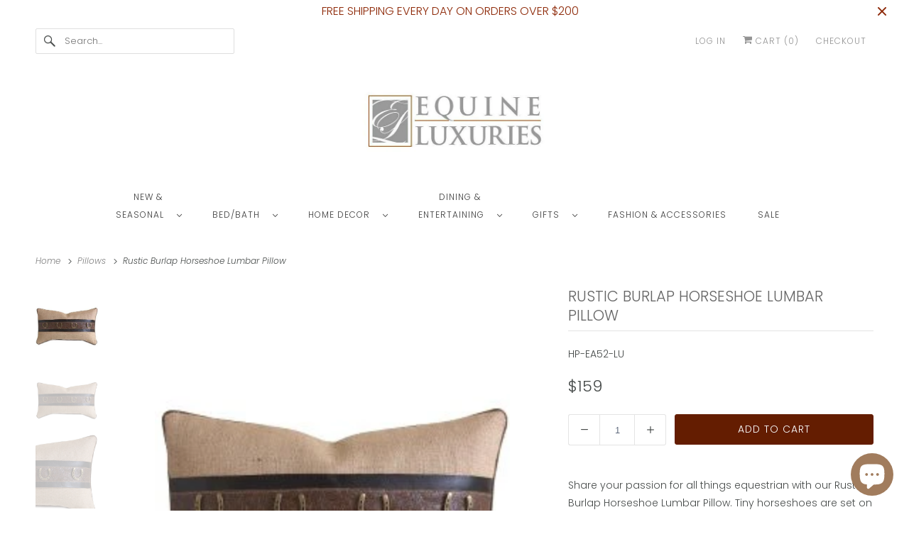

--- FILE ---
content_type: text/html; charset=utf-8
request_url: https://www.equineluxuries.com/collections/pillows/products/rustic-burlap-horseshoe-lumbar-pillow
body_size: 21501
content:
<!doctype html>
<html class="no-js no-touch" lang="en">
  <head>
    <meta charset="utf-8">
    <meta http-equiv="cleartype" content="on">
    <meta name="robots" content="index,follow">

    
    <title>
      Rustic Burlap Horseshoe Lumbar Pillow - Equine Luxuries
    </title>

    
      <meta
        name="description"
        content="Share your passion for all things equestrian with our Rustic Burlap Horseshoe Lumbar Pillow. Tiny horseshoes are set on a hand-tooled style faux leather applique sewn onto a natural 100% jute fabric pillow. It&#39;s a beautiful combination of trimmings and textures. Thin, tooled faux leather welting completes the casually "
      >
    

    

<meta name="author" content="Equine Luxuries">
<meta property="og:url" content="https://www.equineluxuries.com/products/rustic-burlap-horseshoe-lumbar-pillow">
<meta property="og:site_name" content="Equine Luxuries">




  <meta property="og:type" content="product">
  <meta property="og:title" content="Rustic Burlap Horseshoe Lumbar Pillow">
  
    
      <meta property="og:image" content="https://www.equineluxuries.com/cdn/shop/products/HP-EA52_shopnewsm_600x.jpg?v=1498830978">
      <meta property="og:image:secure_url" content="https://www.equineluxuries.com/cdn/shop/products/HP-EA52_shopnewsm_600x.jpg?v=1498830978">
      <meta property="og:image:width" content="250">
      <meta property="og:image:height" content="325">
      <meta property="og:image:alt" content="Rustic Burlap Horseshoe Lumbar Pillow - Equine Luxuries">
      
    
      <meta property="og:image" content="https://www.equineluxuries.com/cdn/shop/products/HP-EA52_enl_600x.jpg?v=1498830978">
      <meta property="og:image:secure_url" content="https://www.equineluxuries.com/cdn/shop/products/HP-EA52_enl_600x.jpg?v=1498830978">
      <meta property="og:image:width" content="666">
      <meta property="og:image:height" content="449">
      <meta property="og:image:alt" content="Rustic Burlap Horseshoe Lumbar Pillow - Equine Luxuries">
      
    
      <meta property="og:image" content="https://www.equineluxuries.com/cdn/shop/products/HP-EA52_enl_alt1_600x.jpg?v=1498830978">
      <meta property="og:image:secure_url" content="https://www.equineluxuries.com/cdn/shop/products/HP-EA52_enl_alt1_600x.jpg?v=1498830978">
      <meta property="og:image:width" content="632">
      <meta property="og:image:height" content="750">
      <meta property="og:image:alt" content="Rustic Burlap Horseshoe Lumbar Pillow - Equine Luxuries">
      
    
  
  <meta property="product:price:amount" content="159">
  <meta property="product:price:currency" content="USD">



  <meta property="og:description" content="Share your passion for all things equestrian with our Rustic Burlap Horseshoe Lumbar Pillow. Tiny horseshoes are set on a hand-tooled style faux leather applique sewn onto a natural 100% jute fabric pillow. It&#39;s a beautiful combination of trimmings and textures. Thin, tooled faux leather welting completes the casually ">




<meta name="twitter:card" content="summary">

  <meta name="twitter:title" content="Rustic Burlap Horseshoe Lumbar Pillow">
  <meta name="twitter:description" content="Share your passion for all things equestrian with our Rustic Burlap Horseshoe Lumbar Pillow. Tiny horseshoes are set on a hand-tooled style faux leather applique sewn onto a natural 100% jute fabric pillow. It&#39;s a beautiful combination of trimmings and textures. Thin, tooled faux leather welting completes the casually elegant look.
Pillow has a plume feather insert, reverse to solid burlap, zipper closure for easy care. All pieces are made in the USA. Dry Clean only. 
3-4 week delivery for these made-to-order items.
Measures: 13&quot; x 22&quot;
This pillow is being retired. Limited fabric quantity remaining.">
  <meta name="twitter:image:width" content="240">
  <meta name="twitter:image:height" content="240">
  <meta name="twitter:image" content="https://www.equineluxuries.com/cdn/shop/products/HP-EA52_shopnewsm_240x.jpg?v=1498830978">
  <meta name="twitter:image:alt" content="Rustic Burlap Horseshoe Lumbar Pillow - Equine Luxuries">



    
      <link rel="prev" href="/collections/pillows/products/equine-elements-leather-buckle-lumbar-pillow">
    

    
      <link rel="next" href="/collections/pillows/products/equine-elements-houndstooth-bit-chain-lumbar-pillow">
    

    <!-- Mobile Specific Metas -->
    <meta name="HandheldFriendly" content="True">
    <meta name="MobileOptimized" content="320">
    <meta name="viewport" content="width=device-width,initial-scale=1">
    <meta name="theme-color" content="#ffffff">

    <!-- Preconnect Domains -->
    <link rel="preconnect" href="https://cdn.shopify.com" crossorigin>
    <link rel="preconnect" href="https://fonts.shopify.com" crossorigin>
    <link rel="preconnect" href="https://monorail-edge.shopifysvc.com">

    <!-- Preload Assets -->
    <link rel="preload" href="//www.equineluxuries.com/cdn/shop/t/14/assets/vendors.js?v=144919140039296097911759513862" as="script">
    <link rel="preload" href="//www.equineluxuries.com/cdn/shop/t/14/assets/fancybox.css?v=30466120580444283401759513860" as="style">
    <link rel="preload" href="//www.equineluxuries.com/cdn/shop/t/14/assets/styles.css?v=178508631897160598541759514148" as="style">
    <link rel="preload" href="//www.equineluxuries.com/cdn/shop/t/14/assets/app.js?v=178235462066669604051759513884" as="script">

    <!-- Stylesheet for Fancybox library -->
    <link href="//www.equineluxuries.com/cdn/shop/t/14/assets/fancybox.css?v=30466120580444283401759513860" rel="stylesheet" type="text/css" media="all" />

    <!-- Stylesheets for Responsive -->
    <link href="//www.equineluxuries.com/cdn/shop/t/14/assets/styles.css?v=178508631897160598541759514148" rel="stylesheet" type="text/css" media="all" />

    <!-- Icons -->
    
      <link rel="shortcut icon" type="image/x-icon" href="//www.equineluxuries.com/cdn/shop/files/EL_box_logo_lg_BROWN_180x180.jpg?v=1686524804">
      <link rel="apple-touch-icon" href="//www.equineluxuries.com/cdn/shop/files/EL_box_logo_lg_BROWN_180x180.jpg?v=1686524804">
      <link rel="apple-touch-icon" sizes="72x72" href="//www.equineluxuries.com/cdn/shop/files/EL_box_logo_lg_BROWN_72x72.jpg?v=1686524804">
      <link rel="apple-touch-icon" sizes="114x114" href="//www.equineluxuries.com/cdn/shop/files/EL_box_logo_lg_BROWN_114x114.jpg?v=1686524804">
      <link rel="apple-touch-icon" sizes="180x180" href="//www.equineluxuries.com/cdn/shop/files/EL_box_logo_lg_BROWN_180x180.jpg?v=1686524804">
      <link rel="apple-touch-icon" sizes="228x228" href="//www.equineluxuries.com/cdn/shop/files/EL_box_logo_lg_BROWN_228x228.jpg?v=1686524804">
    
    <link rel="canonical" href="https://www.equineluxuries.com/products/rustic-burlap-horseshoe-lumbar-pillow">

    

    

    
    <script async crossorigin fetchpriority="high" src="/cdn/shopifycloud/importmap-polyfill/es-modules-shim.2.4.0.js"></script>
<script>
      window.PXUTheme = window.PXUTheme || {};
      window.PXUTheme.version = '10.1.0';
      window.PXUTheme.name = 'Responsive';
    </script>
    


    <script>
      
window.PXUTheme = window.PXUTheme || {};


window.PXUTheme.theme_settings = {};
window.PXUTheme.theme_settings.primary_locale = "true";
window.PXUTheme.theme_settings.current_locale = "en";
window.PXUTheme.theme_settings.shop_url = "/";


window.PXUTheme.theme_settings.newsletter_popup = false;
window.PXUTheme.theme_settings.newsletter_popup_days = "2";
window.PXUTheme.theme_settings.newsletter_popup_mobile = false;
window.PXUTheme.theme_settings.newsletter_popup_seconds = 8;


window.PXUTheme.theme_settings.enable_predictive_search = true;


window.PXUTheme.theme_settings.free_text = "Updating";


window.PXUTheme.theme_settings.product_form_style = "dropdown";
window.PXUTheme.theme_settings.display_inventory_left = false;
window.PXUTheme.theme_settings.limit_quantity = false;
window.PXUTheme.theme_settings.inventory_threshold = 10;
window.PXUTheme.theme_settings.free_price_text = "Updating";


window.PXUTheme.theme_settings.collection_swatches = false;
window.PXUTheme.theme_settings.collection_secondary_image = true;


window.PXUTheme.theme_settings.cart_action = "redirect_cart";
window.PXUTheme.theme_settings.collection_secondary_image = true;
window.PXUTheme.theme_settings.display_tos_checkbox = false;
window.PXUTheme.theme_settings.tos_richtext = "\u003cp\u003eI Agree with the Terms \u0026 Conditions\u003c\/p\u003e";


window.PXUTheme.translation = {};


window.PXUTheme.translation.newsletter_success_text = "Thank you for joining our mailing list!";


window.PXUTheme.translation.menu = "Menu";


window.PXUTheme.translation.agree_to_terms_warning = "You must agree with the terms and conditions to checkout.";
window.PXUTheme.translation.cart_discount = "Discount";
window.PXUTheme.translation.edit_cart = "View Cart";
window.PXUTheme.translation.add_to_cart_success = "Just Added";
window.PXUTheme.translation.agree_to_terms_html = "I Agree with the Terms &amp; Conditions";
window.PXUTheme.translation.checkout = "Checkout";
window.PXUTheme.translation.or = "or";
window.PXUTheme.translation.continue_shopping = "Continue Shopping";
window.PXUTheme.translation.no_shipping_destination = "We do not ship to this destination.";
window.PXUTheme.translation.additional_rate = "There is one shipping rate available for ${address}.";
window.PXUTheme.translation.additional_rate_at = "at";
window.PXUTheme.translation.additional_rates_part_1 = "There are";
window.PXUTheme.translation.additional_rates_part_2 = "shipping rates available for";
window.PXUTheme.translation.additional_rates_part_3 = "starting at";


window.PXUTheme.translation.product_add_to_cart_success = "Added";
window.PXUTheme.translation.product_add_to_cart = "Add to Cart";
window.PXUTheme.translation.product_notify_form_email = "Enter your email address...";
window.PXUTheme.translation.product_notify_form_send = "Send";
window.PXUTheme.translation.items_left_count_one = "item left";
window.PXUTheme.translation.items_left_count_other = "items left";
window.PXUTheme.translation.product_sold_out = "Sold Out";
window.PXUTheme.translation.product_unavailable = "Unavailable";
window.PXUTheme.translation.product_notify_form_success = "Thanks! We will notify you when this product becomes available!";
window.PXUTheme.translation.product_from = "from";


window.PXUTheme.currency = {};


window.PXUTheme.currency.shop_currency = "USD";
window.PXUTheme.currency.default_currency = "USD";
window.PXUTheme.currency.display_format = "money_format";
window.PXUTheme.currency.money_format = "${{amount_no_decimals}}";
window.PXUTheme.currency.money_format_no_currency = "${{amount_no_decimals}}";
window.PXUTheme.currency.money_format_currency = "${{amount_no_decimals}} USD";
window.PXUTheme.currency.native_multi_currency = false;
window.PXUTheme.currency.shipping_calculator = false;
window.PXUTheme.currency.iso_code = "USD";
window.PXUTheme.currency.symbol = "$";


window.PXUTheme.media_queries = {};
window.PXUTheme.media_queries.small = window.matchMedia( "(max-width: 480px)" );
window.PXUTheme.media_queries.medium = window.matchMedia( "(max-width: 798px)" );
window.PXUTheme.media_queries.large = window.matchMedia( "(min-width: 799px)" );
window.PXUTheme.media_queries.larger = window.matchMedia( "(min-width: 960px)" );
window.PXUTheme.media_queries.xlarge = window.matchMedia( "(min-width: 1200px)" );
window.PXUTheme.media_queries.ie10 = window.matchMedia( "all and (-ms-high-contrast: none), (-ms-high-contrast: active)" );
window.PXUTheme.media_queries.tablet = window.matchMedia( "only screen and (min-width: 799px) and (max-width: 1024px)" );


window.PXUTheme.routes = window.PXUTheme.routes || {};
window.PXUTheme.routes.root_url = "/";
window.PXUTheme.routes.search_url = "/search";
window.PXUTheme.routes.predictive_search_url = "/search/suggest";
window.PXUTheme.routes.cart_url = "/cart";
window.PXUTheme.routes.product_recommendations_url = "/recommendations/products";
    </script>

    <script>
      document.documentElement.className = document.documentElement.className.replace(/\bno-js\b/, 'js');
      if (window.Shopify && window.Shopify.designMode) document.documentElement.className += ' in-theme-editor';
      if ('ontouchstart' in window || (window.DocumentTouch && document instanceof DocumentTouch))
        document.documentElement.className = document.documentElement.className.replace(/\bno-touch\b/, 'has-touch');
    </script>

    <script src="//www.equineluxuries.com/cdn/shop/t/14/assets/vendors.js?v=144919140039296097911759513862" defer></script>
    <script src="//www.equineluxuries.com/cdn/shop/t/14/assets/app.js?v=178235462066669604051759513884" defer></script><script type="importmap">
{
  "imports": {
    "77ecc960973800bc72474ed1798c32e9": "//www.equineluxuries.com/cdn/shop/t/14/assets/77ecc960973800bc72474ed1798c32e9.js?v=77737287404986579641759513860",
    "element.base-media": "//www.equineluxuries.com/cdn/shop/t/14/assets/element.base-media.js?v=61305152781971747521759513860",
    "element.image.parallax": "//www.equineluxuries.com/cdn/shop/t/14/assets/element.image.parallax.js?v=59188309605188605141759513860",
    "element.model": "//www.equineluxuries.com/cdn/shop/t/14/assets/element.model.js?v=104979259955732717291759513860",
    "element.quantity-selector": "//www.equineluxuries.com/cdn/shop/t/14/assets/element.quantity-selector.js?v=68208048201360514121759513860",
    "element.text.rte": "//www.equineluxuries.com/cdn/shop/t/14/assets/element.text.rte.js?v=28194737298593644281759513860",
    "element.video": "//www.equineluxuries.com/cdn/shop/t/14/assets/element.video.js?v=110560105447302630031759513860",
    "is-land": "//www.equineluxuries.com/cdn/shop/t/14/assets/is-land.min.js?v=92343381495565747271759513861",
    "jquery.currencies": "//www.equineluxuries.com/cdn/shop/t/14/assets/jquery.currencies.min.js?v=133178736193263293071759513861",
    "jquery": "//www.equineluxuries.com/cdn/shop/t/14/assets/jquery.min.js?v=171470576117159292311759513861",
    "ss-sandbox": "//www.equineluxuries.com/cdn/shop/t/14/assets/ss-sandbox.js?v=7941599057329460931759513861",
    "util.misc": "//www.equineluxuries.com/cdn/shop/t/14/assets/util.misc.js?v=117964846174238173191759513862",
    "util.product-loader": "//www.equineluxuries.com/cdn/shop/t/14/assets/util.product-loader.js?v=71947287259713254281759513862",
    "util.resource-loader": "//www.equineluxuries.com/cdn/shop/t/14/assets/util.resource-loader.js?v=81301169148003274841759513862",
    "vendor.in-view": "//www.equineluxuries.com/cdn/shop/t/14/assets/vendor.in-view.js?v=126891093837844970591759513862",
    "vendors": "//www.equineluxuries.com/cdn/shop/t/14/assets/vendors.js?v=144919140039296097911759513862"
  }
}
</script><script type="module" src="//www.equineluxuries.com/cdn/shop/t/14/assets/is-land.min.js?v=92343381495565747271759513861"></script>
<script>window.performance && window.performance.mark && window.performance.mark('shopify.content_for_header.start');</script><meta name="google-site-verification" content="qtE90EVIfqq4Sh7fyuKiT8XnL9LLuJGlt8VxSkGzbjI">
<meta id="shopify-digital-wallet" name="shopify-digital-wallet" content="/21081287/digital_wallets/dialog">
<meta name="shopify-checkout-api-token" content="6109d4c65dd5976d0651a753a00929cd">
<link rel="alternate" type="application/json+oembed" href="https://www.equineluxuries.com/products/rustic-burlap-horseshoe-lumbar-pillow.oembed">
<script async="async" src="/checkouts/internal/preloads.js?locale=en-US"></script>
<link rel="preconnect" href="https://shop.app" crossorigin="anonymous">
<script async="async" src="https://shop.app/checkouts/internal/preloads.js?locale=en-US&shop_id=21081287" crossorigin="anonymous"></script>
<script id="apple-pay-shop-capabilities" type="application/json">{"shopId":21081287,"countryCode":"US","currencyCode":"USD","merchantCapabilities":["supports3DS"],"merchantId":"gid:\/\/shopify\/Shop\/21081287","merchantName":"Equine Luxuries","requiredBillingContactFields":["postalAddress","email","phone"],"requiredShippingContactFields":["postalAddress","email","phone"],"shippingType":"shipping","supportedNetworks":["visa","masterCard","amex","discover","elo","jcb"],"total":{"type":"pending","label":"Equine Luxuries","amount":"1.00"},"shopifyPaymentsEnabled":true,"supportsSubscriptions":true}</script>
<script id="shopify-features" type="application/json">{"accessToken":"6109d4c65dd5976d0651a753a00929cd","betas":["rich-media-storefront-analytics"],"domain":"www.equineluxuries.com","predictiveSearch":true,"shopId":21081287,"locale":"en"}</script>
<script>var Shopify = Shopify || {};
Shopify.shop = "equestrian-luxuries.myshopify.com";
Shopify.locale = "en";
Shopify.currency = {"active":"USD","rate":"1.0"};
Shopify.country = "US";
Shopify.theme = {"name":"EQUINE LUXURIES (6-7-2023)... - 04... - 2025-10-03","id":135744520326,"schema_name":"Responsive","schema_version":"10.1.0","theme_store_id":null,"role":"main"};
Shopify.theme.handle = "null";
Shopify.theme.style = {"id":null,"handle":null};
Shopify.cdnHost = "www.equineluxuries.com/cdn";
Shopify.routes = Shopify.routes || {};
Shopify.routes.root = "/";</script>
<script type="module">!function(o){(o.Shopify=o.Shopify||{}).modules=!0}(window);</script>
<script>!function(o){function n(){var o=[];function n(){o.push(Array.prototype.slice.apply(arguments))}return n.q=o,n}var t=o.Shopify=o.Shopify||{};t.loadFeatures=n(),t.autoloadFeatures=n()}(window);</script>
<script>
  window.ShopifyPay = window.ShopifyPay || {};
  window.ShopifyPay.apiHost = "shop.app\/pay";
  window.ShopifyPay.redirectState = null;
</script>
<script id="shop-js-analytics" type="application/json">{"pageType":"product"}</script>
<script defer="defer" async type="module" src="//www.equineluxuries.com/cdn/shopifycloud/shop-js/modules/v2/client.init-shop-cart-sync_BN7fPSNr.en.esm.js"></script>
<script defer="defer" async type="module" src="//www.equineluxuries.com/cdn/shopifycloud/shop-js/modules/v2/chunk.common_Cbph3Kss.esm.js"></script>
<script defer="defer" async type="module" src="//www.equineluxuries.com/cdn/shopifycloud/shop-js/modules/v2/chunk.modal_DKumMAJ1.esm.js"></script>
<script type="module">
  await import("//www.equineluxuries.com/cdn/shopifycloud/shop-js/modules/v2/client.init-shop-cart-sync_BN7fPSNr.en.esm.js");
await import("//www.equineluxuries.com/cdn/shopifycloud/shop-js/modules/v2/chunk.common_Cbph3Kss.esm.js");
await import("//www.equineluxuries.com/cdn/shopifycloud/shop-js/modules/v2/chunk.modal_DKumMAJ1.esm.js");

  window.Shopify.SignInWithShop?.initShopCartSync?.({"fedCMEnabled":true,"windoidEnabled":true});

</script>
<script>
  window.Shopify = window.Shopify || {};
  if (!window.Shopify.featureAssets) window.Shopify.featureAssets = {};
  window.Shopify.featureAssets['shop-js'] = {"shop-cart-sync":["modules/v2/client.shop-cart-sync_CJVUk8Jm.en.esm.js","modules/v2/chunk.common_Cbph3Kss.esm.js","modules/v2/chunk.modal_DKumMAJ1.esm.js"],"init-fed-cm":["modules/v2/client.init-fed-cm_7Fvt41F4.en.esm.js","modules/v2/chunk.common_Cbph3Kss.esm.js","modules/v2/chunk.modal_DKumMAJ1.esm.js"],"init-shop-email-lookup-coordinator":["modules/v2/client.init-shop-email-lookup-coordinator_Cc088_bR.en.esm.js","modules/v2/chunk.common_Cbph3Kss.esm.js","modules/v2/chunk.modal_DKumMAJ1.esm.js"],"init-windoid":["modules/v2/client.init-windoid_hPopwJRj.en.esm.js","modules/v2/chunk.common_Cbph3Kss.esm.js","modules/v2/chunk.modal_DKumMAJ1.esm.js"],"shop-button":["modules/v2/client.shop-button_B0jaPSNF.en.esm.js","modules/v2/chunk.common_Cbph3Kss.esm.js","modules/v2/chunk.modal_DKumMAJ1.esm.js"],"shop-cash-offers":["modules/v2/client.shop-cash-offers_DPIskqss.en.esm.js","modules/v2/chunk.common_Cbph3Kss.esm.js","modules/v2/chunk.modal_DKumMAJ1.esm.js"],"shop-toast-manager":["modules/v2/client.shop-toast-manager_CK7RT69O.en.esm.js","modules/v2/chunk.common_Cbph3Kss.esm.js","modules/v2/chunk.modal_DKumMAJ1.esm.js"],"init-shop-cart-sync":["modules/v2/client.init-shop-cart-sync_BN7fPSNr.en.esm.js","modules/v2/chunk.common_Cbph3Kss.esm.js","modules/v2/chunk.modal_DKumMAJ1.esm.js"],"init-customer-accounts-sign-up":["modules/v2/client.init-customer-accounts-sign-up_CfPf4CXf.en.esm.js","modules/v2/client.shop-login-button_DeIztwXF.en.esm.js","modules/v2/chunk.common_Cbph3Kss.esm.js","modules/v2/chunk.modal_DKumMAJ1.esm.js"],"pay-button":["modules/v2/client.pay-button_CgIwFSYN.en.esm.js","modules/v2/chunk.common_Cbph3Kss.esm.js","modules/v2/chunk.modal_DKumMAJ1.esm.js"],"init-customer-accounts":["modules/v2/client.init-customer-accounts_DQ3x16JI.en.esm.js","modules/v2/client.shop-login-button_DeIztwXF.en.esm.js","modules/v2/chunk.common_Cbph3Kss.esm.js","modules/v2/chunk.modal_DKumMAJ1.esm.js"],"avatar":["modules/v2/client.avatar_BTnouDA3.en.esm.js"],"init-shop-for-new-customer-accounts":["modules/v2/client.init-shop-for-new-customer-accounts_CsZy_esa.en.esm.js","modules/v2/client.shop-login-button_DeIztwXF.en.esm.js","modules/v2/chunk.common_Cbph3Kss.esm.js","modules/v2/chunk.modal_DKumMAJ1.esm.js"],"shop-follow-button":["modules/v2/client.shop-follow-button_BRMJjgGd.en.esm.js","modules/v2/chunk.common_Cbph3Kss.esm.js","modules/v2/chunk.modal_DKumMAJ1.esm.js"],"checkout-modal":["modules/v2/client.checkout-modal_B9Drz_yf.en.esm.js","modules/v2/chunk.common_Cbph3Kss.esm.js","modules/v2/chunk.modal_DKumMAJ1.esm.js"],"shop-login-button":["modules/v2/client.shop-login-button_DeIztwXF.en.esm.js","modules/v2/chunk.common_Cbph3Kss.esm.js","modules/v2/chunk.modal_DKumMAJ1.esm.js"],"lead-capture":["modules/v2/client.lead-capture_DXYzFM3R.en.esm.js","modules/v2/chunk.common_Cbph3Kss.esm.js","modules/v2/chunk.modal_DKumMAJ1.esm.js"],"shop-login":["modules/v2/client.shop-login_CA5pJqmO.en.esm.js","modules/v2/chunk.common_Cbph3Kss.esm.js","modules/v2/chunk.modal_DKumMAJ1.esm.js"],"payment-terms":["modules/v2/client.payment-terms_BxzfvcZJ.en.esm.js","modules/v2/chunk.common_Cbph3Kss.esm.js","modules/v2/chunk.modal_DKumMAJ1.esm.js"]};
</script>
<script>(function() {
  var isLoaded = false;
  function asyncLoad() {
    if (isLoaded) return;
    isLoaded = true;
    var urls = ["https:\/\/chimpstatic.com\/mcjs-connected\/js\/users\/95f8e943a4c11d0fab1bbaa64\/e035326734991adf7a12cf515.js?shop=equestrian-luxuries.myshopify.com"];
    for (var i = 0; i < urls.length; i++) {
      var s = document.createElement('script');
      s.type = 'text/javascript';
      s.async = true;
      s.src = urls[i];
      var x = document.getElementsByTagName('script')[0];
      x.parentNode.insertBefore(s, x);
    }
  };
  if(window.attachEvent) {
    window.attachEvent('onload', asyncLoad);
  } else {
    window.addEventListener('load', asyncLoad, false);
  }
})();</script>
<script id="__st">var __st={"a":21081287,"offset":-28800,"reqid":"e578acbe-d10c-4b29-abde-4a484c096b56-1769898886","pageurl":"www.equineluxuries.com\/collections\/pillows\/products\/rustic-burlap-horseshoe-lumbar-pillow","u":"15de1807a4b0","p":"product","rtyp":"product","rid":11045172874};</script>
<script>window.ShopifyPaypalV4VisibilityTracking = true;</script>
<script id="captcha-bootstrap">!function(){'use strict';const t='contact',e='account',n='new_comment',o=[[t,t],['blogs',n],['comments',n],[t,'customer']],c=[[e,'customer_login'],[e,'guest_login'],[e,'recover_customer_password'],[e,'create_customer']],r=t=>t.map((([t,e])=>`form[action*='/${t}']:not([data-nocaptcha='true']) input[name='form_type'][value='${e}']`)).join(','),a=t=>()=>t?[...document.querySelectorAll(t)].map((t=>t.form)):[];function s(){const t=[...o],e=r(t);return a(e)}const i='password',u='form_key',d=['recaptcha-v3-token','g-recaptcha-response','h-captcha-response',i],f=()=>{try{return window.sessionStorage}catch{return}},m='__shopify_v',_=t=>t.elements[u];function p(t,e,n=!1){try{const o=window.sessionStorage,c=JSON.parse(o.getItem(e)),{data:r}=function(t){const{data:e,action:n}=t;return t[m]||n?{data:e,action:n}:{data:t,action:n}}(c);for(const[e,n]of Object.entries(r))t.elements[e]&&(t.elements[e].value=n);n&&o.removeItem(e)}catch(o){console.error('form repopulation failed',{error:o})}}const l='form_type',E='cptcha';function T(t){t.dataset[E]=!0}const w=window,h=w.document,L='Shopify',v='ce_forms',y='captcha';let A=!1;((t,e)=>{const n=(g='f06e6c50-85a8-45c8-87d0-21a2b65856fe',I='https://cdn.shopify.com/shopifycloud/storefront-forms-hcaptcha/ce_storefront_forms_captcha_hcaptcha.v1.5.2.iife.js',D={infoText:'Protected by hCaptcha',privacyText:'Privacy',termsText:'Terms'},(t,e,n)=>{const o=w[L][v],c=o.bindForm;if(c)return c(t,g,e,D).then(n);var r;o.q.push([[t,g,e,D],n]),r=I,A||(h.body.append(Object.assign(h.createElement('script'),{id:'captcha-provider',async:!0,src:r})),A=!0)});var g,I,D;w[L]=w[L]||{},w[L][v]=w[L][v]||{},w[L][v].q=[],w[L][y]=w[L][y]||{},w[L][y].protect=function(t,e){n(t,void 0,e),T(t)},Object.freeze(w[L][y]),function(t,e,n,w,h,L){const[v,y,A,g]=function(t,e,n){const i=e?o:[],u=t?c:[],d=[...i,...u],f=r(d),m=r(i),_=r(d.filter((([t,e])=>n.includes(e))));return[a(f),a(m),a(_),s()]}(w,h,L),I=t=>{const e=t.target;return e instanceof HTMLFormElement?e:e&&e.form},D=t=>v().includes(t);t.addEventListener('submit',(t=>{const e=I(t);if(!e)return;const n=D(e)&&!e.dataset.hcaptchaBound&&!e.dataset.recaptchaBound,o=_(e),c=g().includes(e)&&(!o||!o.value);(n||c)&&t.preventDefault(),c&&!n&&(function(t){try{if(!f())return;!function(t){const e=f();if(!e)return;const n=_(t);if(!n)return;const o=n.value;o&&e.removeItem(o)}(t);const e=Array.from(Array(32),(()=>Math.random().toString(36)[2])).join('');!function(t,e){_(t)||t.append(Object.assign(document.createElement('input'),{type:'hidden',name:u})),t.elements[u].value=e}(t,e),function(t,e){const n=f();if(!n)return;const o=[...t.querySelectorAll(`input[type='${i}']`)].map((({name:t})=>t)),c=[...d,...o],r={};for(const[a,s]of new FormData(t).entries())c.includes(a)||(r[a]=s);n.setItem(e,JSON.stringify({[m]:1,action:t.action,data:r}))}(t,e)}catch(e){console.error('failed to persist form',e)}}(e),e.submit())}));const S=(t,e)=>{t&&!t.dataset[E]&&(n(t,e.some((e=>e===t))),T(t))};for(const o of['focusin','change'])t.addEventListener(o,(t=>{const e=I(t);D(e)&&S(e,y())}));const B=e.get('form_key'),M=e.get(l),P=B&&M;t.addEventListener('DOMContentLoaded',(()=>{const t=y();if(P)for(const e of t)e.elements[l].value===M&&p(e,B);[...new Set([...A(),...v().filter((t=>'true'===t.dataset.shopifyCaptcha))])].forEach((e=>S(e,t)))}))}(h,new URLSearchParams(w.location.search),n,t,e,['guest_login'])})(!0,!0)}();</script>
<script integrity="sha256-4kQ18oKyAcykRKYeNunJcIwy7WH5gtpwJnB7kiuLZ1E=" data-source-attribution="shopify.loadfeatures" defer="defer" src="//www.equineluxuries.com/cdn/shopifycloud/storefront/assets/storefront/load_feature-a0a9edcb.js" crossorigin="anonymous"></script>
<script crossorigin="anonymous" defer="defer" src="//www.equineluxuries.com/cdn/shopifycloud/storefront/assets/shopify_pay/storefront-65b4c6d7.js?v=20250812"></script>
<script data-source-attribution="shopify.dynamic_checkout.dynamic.init">var Shopify=Shopify||{};Shopify.PaymentButton=Shopify.PaymentButton||{isStorefrontPortableWallets:!0,init:function(){window.Shopify.PaymentButton.init=function(){};var t=document.createElement("script");t.src="https://www.equineluxuries.com/cdn/shopifycloud/portable-wallets/latest/portable-wallets.en.js",t.type="module",document.head.appendChild(t)}};
</script>
<script data-source-attribution="shopify.dynamic_checkout.buyer_consent">
  function portableWalletsHideBuyerConsent(e){var t=document.getElementById("shopify-buyer-consent"),n=document.getElementById("shopify-subscription-policy-button");t&&n&&(t.classList.add("hidden"),t.setAttribute("aria-hidden","true"),n.removeEventListener("click",e))}function portableWalletsShowBuyerConsent(e){var t=document.getElementById("shopify-buyer-consent"),n=document.getElementById("shopify-subscription-policy-button");t&&n&&(t.classList.remove("hidden"),t.removeAttribute("aria-hidden"),n.addEventListener("click",e))}window.Shopify?.PaymentButton&&(window.Shopify.PaymentButton.hideBuyerConsent=portableWalletsHideBuyerConsent,window.Shopify.PaymentButton.showBuyerConsent=portableWalletsShowBuyerConsent);
</script>
<script data-source-attribution="shopify.dynamic_checkout.cart.bootstrap">document.addEventListener("DOMContentLoaded",(function(){function t(){return document.querySelector("shopify-accelerated-checkout-cart, shopify-accelerated-checkout")}if(t())Shopify.PaymentButton.init();else{new MutationObserver((function(e,n){t()&&(Shopify.PaymentButton.init(),n.disconnect())})).observe(document.body,{childList:!0,subtree:!0})}}));
</script>
<script id='scb4127' type='text/javascript' async='' src='https://www.equineluxuries.com/cdn/shopifycloud/privacy-banner/storefront-banner.js'></script><link id="shopify-accelerated-checkout-styles" rel="stylesheet" media="screen" href="https://www.equineluxuries.com/cdn/shopifycloud/portable-wallets/latest/accelerated-checkout-backwards-compat.css" crossorigin="anonymous">
<style id="shopify-accelerated-checkout-cart">
        #shopify-buyer-consent {
  margin-top: 1em;
  display: inline-block;
  width: 100%;
}

#shopify-buyer-consent.hidden {
  display: none;
}

#shopify-subscription-policy-button {
  background: none;
  border: none;
  padding: 0;
  text-decoration: underline;
  font-size: inherit;
  cursor: pointer;
}

#shopify-subscription-policy-button::before {
  box-shadow: none;
}

      </style>

<script>window.performance && window.performance.mark && window.performance.mark('shopify.content_for_header.end');</script>

    <style data-shopify>
      :root {
        --element-text-font-family--heading: Poppins;
        --element-text-font-family-fallback--heading: sans-serif;
        --element-text-font-family--body: Poppins;
        --element-text-font-family--rte-body: Poppins;
        --element-text-font-family-fallback--rte-body: sans-serif;
        --element-text-font-weight--heading: 300;
        --element-text-letter-spacing--heading: 0px;
        --element-text-text-transform--heading: uppercase;
        --element-text-color--heading: #656565;
        --element-text-font-size--heading: 21px;
        --element-text-line-height--heading: px;
        --element-text-text-align--heading: center;
        --color-primary: #464a49;
        --color-secondary: #ffffff;
        --layout-section-max-inline-size: 1200px;
        --color-sale-tag: #ae3333;
        --color-sale-tag-text: #ffffff;
      }
    </style>

    <noscript>
      <style>
        .slides > li:first-child {
          display: block;
        }
        .image__fallback {
          width: 100vw;
          display: block !important;
          max-width: 100vw !important;
          margin-bottom: 0;
        }
        .no-js-only {
          display: inherit !important;
        }
        .icon-cart.cart-button {
          display: none;
        }
        .lazyload {
          opacity: 1;
          -webkit-filter: blur(0);
          filter: blur(0);
        }
        .animate_right,
        .animate_left,
        .animate_up,
        .animate_down {
          opacity: 1;
        }
        .product_section .product_form {
          opacity: 1;
        }
        .multi_select,
        form .select {
          display: block !important;
        }
        .swatch_options {
          display: none;
        }
        .image-element__wrap {
          display: none;
        }
      </style>
    </noscript>
  <script src="https://cdn.shopify.com/extensions/e8878072-2f6b-4e89-8082-94b04320908d/inbox-1254/assets/inbox-chat-loader.js" type="text/javascript" defer="defer"></script>
<link href="https://monorail-edge.shopifysvc.com" rel="dns-prefetch">
<script>(function(){if ("sendBeacon" in navigator && "performance" in window) {try {var session_token_from_headers = performance.getEntriesByType('navigation')[0].serverTiming.find(x => x.name == '_s').description;} catch {var session_token_from_headers = undefined;}var session_cookie_matches = document.cookie.match(/_shopify_s=([^;]*)/);var session_token_from_cookie = session_cookie_matches && session_cookie_matches.length === 2 ? session_cookie_matches[1] : "";var session_token = session_token_from_headers || session_token_from_cookie || "";function handle_abandonment_event(e) {var entries = performance.getEntries().filter(function(entry) {return /monorail-edge.shopifysvc.com/.test(entry.name);});if (!window.abandonment_tracked && entries.length === 0) {window.abandonment_tracked = true;var currentMs = Date.now();var navigation_start = performance.timing.navigationStart;var payload = {shop_id: 21081287,url: window.location.href,navigation_start,duration: currentMs - navigation_start,session_token,page_type: "product"};window.navigator.sendBeacon("https://monorail-edge.shopifysvc.com/v1/produce", JSON.stringify({schema_id: "online_store_buyer_site_abandonment/1.1",payload: payload,metadata: {event_created_at_ms: currentMs,event_sent_at_ms: currentMs}}));}}window.addEventListener('pagehide', handle_abandonment_event);}}());</script>
<script id="web-pixels-manager-setup">(function e(e,d,r,n,o){if(void 0===o&&(o={}),!Boolean(null===(a=null===(i=window.Shopify)||void 0===i?void 0:i.analytics)||void 0===a?void 0:a.replayQueue)){var i,a;window.Shopify=window.Shopify||{};var t=window.Shopify;t.analytics=t.analytics||{};var s=t.analytics;s.replayQueue=[],s.publish=function(e,d,r){return s.replayQueue.push([e,d,r]),!0};try{self.performance.mark("wpm:start")}catch(e){}var l=function(){var e={modern:/Edge?\/(1{2}[4-9]|1[2-9]\d|[2-9]\d{2}|\d{4,})\.\d+(\.\d+|)|Firefox\/(1{2}[4-9]|1[2-9]\d|[2-9]\d{2}|\d{4,})\.\d+(\.\d+|)|Chrom(ium|e)\/(9{2}|\d{3,})\.\d+(\.\d+|)|(Maci|X1{2}).+ Version\/(15\.\d+|(1[6-9]|[2-9]\d|\d{3,})\.\d+)([,.]\d+|)( \(\w+\)|)( Mobile\/\w+|) Safari\/|Chrome.+OPR\/(9{2}|\d{3,})\.\d+\.\d+|(CPU[ +]OS|iPhone[ +]OS|CPU[ +]iPhone|CPU IPhone OS|CPU iPad OS)[ +]+(15[._]\d+|(1[6-9]|[2-9]\d|\d{3,})[._]\d+)([._]\d+|)|Android:?[ /-](13[3-9]|1[4-9]\d|[2-9]\d{2}|\d{4,})(\.\d+|)(\.\d+|)|Android.+Firefox\/(13[5-9]|1[4-9]\d|[2-9]\d{2}|\d{4,})\.\d+(\.\d+|)|Android.+Chrom(ium|e)\/(13[3-9]|1[4-9]\d|[2-9]\d{2}|\d{4,})\.\d+(\.\d+|)|SamsungBrowser\/([2-9]\d|\d{3,})\.\d+/,legacy:/Edge?\/(1[6-9]|[2-9]\d|\d{3,})\.\d+(\.\d+|)|Firefox\/(5[4-9]|[6-9]\d|\d{3,})\.\d+(\.\d+|)|Chrom(ium|e)\/(5[1-9]|[6-9]\d|\d{3,})\.\d+(\.\d+|)([\d.]+$|.*Safari\/(?![\d.]+ Edge\/[\d.]+$))|(Maci|X1{2}).+ Version\/(10\.\d+|(1[1-9]|[2-9]\d|\d{3,})\.\d+)([,.]\d+|)( \(\w+\)|)( Mobile\/\w+|) Safari\/|Chrome.+OPR\/(3[89]|[4-9]\d|\d{3,})\.\d+\.\d+|(CPU[ +]OS|iPhone[ +]OS|CPU[ +]iPhone|CPU IPhone OS|CPU iPad OS)[ +]+(10[._]\d+|(1[1-9]|[2-9]\d|\d{3,})[._]\d+)([._]\d+|)|Android:?[ /-](13[3-9]|1[4-9]\d|[2-9]\d{2}|\d{4,})(\.\d+|)(\.\d+|)|Mobile Safari.+OPR\/([89]\d|\d{3,})\.\d+\.\d+|Android.+Firefox\/(13[5-9]|1[4-9]\d|[2-9]\d{2}|\d{4,})\.\d+(\.\d+|)|Android.+Chrom(ium|e)\/(13[3-9]|1[4-9]\d|[2-9]\d{2}|\d{4,})\.\d+(\.\d+|)|Android.+(UC? ?Browser|UCWEB|U3)[ /]?(15\.([5-9]|\d{2,})|(1[6-9]|[2-9]\d|\d{3,})\.\d+)\.\d+|SamsungBrowser\/(5\.\d+|([6-9]|\d{2,})\.\d+)|Android.+MQ{2}Browser\/(14(\.(9|\d{2,})|)|(1[5-9]|[2-9]\d|\d{3,})(\.\d+|))(\.\d+|)|K[Aa][Ii]OS\/(3\.\d+|([4-9]|\d{2,})\.\d+)(\.\d+|)/},d=e.modern,r=e.legacy,n=navigator.userAgent;return n.match(d)?"modern":n.match(r)?"legacy":"unknown"}(),u="modern"===l?"modern":"legacy",c=(null!=n?n:{modern:"",legacy:""})[u],f=function(e){return[e.baseUrl,"/wpm","/b",e.hashVersion,"modern"===e.buildTarget?"m":"l",".js"].join("")}({baseUrl:d,hashVersion:r,buildTarget:u}),m=function(e){var d=e.version,r=e.bundleTarget,n=e.surface,o=e.pageUrl,i=e.monorailEndpoint;return{emit:function(e){var a=e.status,t=e.errorMsg,s=(new Date).getTime(),l=JSON.stringify({metadata:{event_sent_at_ms:s},events:[{schema_id:"web_pixels_manager_load/3.1",payload:{version:d,bundle_target:r,page_url:o,status:a,surface:n,error_msg:t},metadata:{event_created_at_ms:s}}]});if(!i)return console&&console.warn&&console.warn("[Web Pixels Manager] No Monorail endpoint provided, skipping logging."),!1;try{return self.navigator.sendBeacon.bind(self.navigator)(i,l)}catch(e){}var u=new XMLHttpRequest;try{return u.open("POST",i,!0),u.setRequestHeader("Content-Type","text/plain"),u.send(l),!0}catch(e){return console&&console.warn&&console.warn("[Web Pixels Manager] Got an unhandled error while logging to Monorail."),!1}}}}({version:r,bundleTarget:l,surface:e.surface,pageUrl:self.location.href,monorailEndpoint:e.monorailEndpoint});try{o.browserTarget=l,function(e){var d=e.src,r=e.async,n=void 0===r||r,o=e.onload,i=e.onerror,a=e.sri,t=e.scriptDataAttributes,s=void 0===t?{}:t,l=document.createElement("script"),u=document.querySelector("head"),c=document.querySelector("body");if(l.async=n,l.src=d,a&&(l.integrity=a,l.crossOrigin="anonymous"),s)for(var f in s)if(Object.prototype.hasOwnProperty.call(s,f))try{l.dataset[f]=s[f]}catch(e){}if(o&&l.addEventListener("load",o),i&&l.addEventListener("error",i),u)u.appendChild(l);else{if(!c)throw new Error("Did not find a head or body element to append the script");c.appendChild(l)}}({src:f,async:!0,onload:function(){if(!function(){var e,d;return Boolean(null===(d=null===(e=window.Shopify)||void 0===e?void 0:e.analytics)||void 0===d?void 0:d.initialized)}()){var d=window.webPixelsManager.init(e)||void 0;if(d){var r=window.Shopify.analytics;r.replayQueue.forEach((function(e){var r=e[0],n=e[1],o=e[2];d.publishCustomEvent(r,n,o)})),r.replayQueue=[],r.publish=d.publishCustomEvent,r.visitor=d.visitor,r.initialized=!0}}},onerror:function(){return m.emit({status:"failed",errorMsg:"".concat(f," has failed to load")})},sri:function(e){var d=/^sha384-[A-Za-z0-9+/=]+$/;return"string"==typeof e&&d.test(e)}(c)?c:"",scriptDataAttributes:o}),m.emit({status:"loading"})}catch(e){m.emit({status:"failed",errorMsg:(null==e?void 0:e.message)||"Unknown error"})}}})({shopId: 21081287,storefrontBaseUrl: "https://www.equineluxuries.com",extensionsBaseUrl: "https://extensions.shopifycdn.com/cdn/shopifycloud/web-pixels-manager",monorailEndpoint: "https://monorail-edge.shopifysvc.com/unstable/produce_batch",surface: "storefront-renderer",enabledBetaFlags: ["2dca8a86"],webPixelsConfigList: [{"id":"816971910","configuration":"{\"config\":\"{\\\"google_tag_ids\\\":[\\\"GT-WBTHJGZV\\\",\\\"G-E9VM9CCT4P\\\"],\\\"target_country\\\":\\\"US\\\",\\\"gtag_events\\\":[{\\\"type\\\":\\\"begin_checkout\\\",\\\"action_label\\\":\\\"G-E9VM9CCT4P\\\"},{\\\"type\\\":\\\"search\\\",\\\"action_label\\\":\\\"G-E9VM9CCT4P\\\"},{\\\"type\\\":\\\"view_item\\\",\\\"action_label\\\":[\\\"MC-J9DDD83N9T\\\",\\\"G-E9VM9CCT4P\\\"]},{\\\"type\\\":\\\"purchase\\\",\\\"action_label\\\":[\\\"MC-J9DDD83N9T\\\",\\\"G-E9VM9CCT4P\\\"]},{\\\"type\\\":\\\"page_view\\\",\\\"action_label\\\":[\\\"MC-J9DDD83N9T\\\",\\\"G-E9VM9CCT4P\\\"]},{\\\"type\\\":\\\"add_payment_info\\\",\\\"action_label\\\":\\\"G-E9VM9CCT4P\\\"},{\\\"type\\\":\\\"add_to_cart\\\",\\\"action_label\\\":\\\"G-E9VM9CCT4P\\\"}],\\\"enable_monitoring_mode\\\":false}\"}","eventPayloadVersion":"v1","runtimeContext":"OPEN","scriptVersion":"b2a88bafab3e21179ed38636efcd8a93","type":"APP","apiClientId":1780363,"privacyPurposes":[],"dataSharingAdjustments":{"protectedCustomerApprovalScopes":["read_customer_address","read_customer_email","read_customer_name","read_customer_personal_data","read_customer_phone"]}},{"id":"344883334","configuration":"{\"tagID\":\"2614431872162\"}","eventPayloadVersion":"v1","runtimeContext":"STRICT","scriptVersion":"18031546ee651571ed29edbe71a3550b","type":"APP","apiClientId":3009811,"privacyPurposes":["ANALYTICS","MARKETING","SALE_OF_DATA"],"dataSharingAdjustments":{"protectedCustomerApprovalScopes":["read_customer_address","read_customer_email","read_customer_name","read_customer_personal_data","read_customer_phone"]}},{"id":"67305606","eventPayloadVersion":"v1","runtimeContext":"LAX","scriptVersion":"1","type":"CUSTOM","privacyPurposes":["ANALYTICS"],"name":"Google Analytics tag (migrated)"},{"id":"shopify-app-pixel","configuration":"{}","eventPayloadVersion":"v1","runtimeContext":"STRICT","scriptVersion":"0450","apiClientId":"shopify-pixel","type":"APP","privacyPurposes":["ANALYTICS","MARKETING"]},{"id":"shopify-custom-pixel","eventPayloadVersion":"v1","runtimeContext":"LAX","scriptVersion":"0450","apiClientId":"shopify-pixel","type":"CUSTOM","privacyPurposes":["ANALYTICS","MARKETING"]}],isMerchantRequest: false,initData: {"shop":{"name":"Equine Luxuries","paymentSettings":{"currencyCode":"USD"},"myshopifyDomain":"equestrian-luxuries.myshopify.com","countryCode":"US","storefrontUrl":"https:\/\/www.equineluxuries.com"},"customer":null,"cart":null,"checkout":null,"productVariants":[{"price":{"amount":159.0,"currencyCode":"USD"},"product":{"title":"Rustic Burlap Horseshoe Lumbar Pillow","vendor":"Eastern Accents","id":"11045172874","untranslatedTitle":"Rustic Burlap Horseshoe Lumbar Pillow","url":"\/products\/rustic-burlap-horseshoe-lumbar-pillow","type":"Pillow"},"id":"43962642186","image":{"src":"\/\/www.equineluxuries.com\/cdn\/shop\/products\/HP-EA52_shopnewsm.jpg?v=1498830978"},"sku":"HP-EA52-LU","title":"Default Title","untranslatedTitle":"Default Title"}],"purchasingCompany":null},},"https://www.equineluxuries.com/cdn","1d2a099fw23dfb22ep557258f5m7a2edbae",{"modern":"","legacy":""},{"shopId":"21081287","storefrontBaseUrl":"https:\/\/www.equineluxuries.com","extensionBaseUrl":"https:\/\/extensions.shopifycdn.com\/cdn\/shopifycloud\/web-pixels-manager","surface":"storefront-renderer","enabledBetaFlags":"[\"2dca8a86\"]","isMerchantRequest":"false","hashVersion":"1d2a099fw23dfb22ep557258f5m7a2edbae","publish":"custom","events":"[[\"page_viewed\",{}],[\"product_viewed\",{\"productVariant\":{\"price\":{\"amount\":159.0,\"currencyCode\":\"USD\"},\"product\":{\"title\":\"Rustic Burlap Horseshoe Lumbar Pillow\",\"vendor\":\"Eastern Accents\",\"id\":\"11045172874\",\"untranslatedTitle\":\"Rustic Burlap Horseshoe Lumbar Pillow\",\"url\":\"\/products\/rustic-burlap-horseshoe-lumbar-pillow\",\"type\":\"Pillow\"},\"id\":\"43962642186\",\"image\":{\"src\":\"\/\/www.equineluxuries.com\/cdn\/shop\/products\/HP-EA52_shopnewsm.jpg?v=1498830978\"},\"sku\":\"HP-EA52-LU\",\"title\":\"Default Title\",\"untranslatedTitle\":\"Default Title\"}}]]"});</script><script>
  window.ShopifyAnalytics = window.ShopifyAnalytics || {};
  window.ShopifyAnalytics.meta = window.ShopifyAnalytics.meta || {};
  window.ShopifyAnalytics.meta.currency = 'USD';
  var meta = {"product":{"id":11045172874,"gid":"gid:\/\/shopify\/Product\/11045172874","vendor":"Eastern Accents","type":"Pillow","handle":"rustic-burlap-horseshoe-lumbar-pillow","variants":[{"id":43962642186,"price":15900,"name":"Rustic Burlap Horseshoe Lumbar Pillow","public_title":null,"sku":"HP-EA52-LU"}],"remote":false},"page":{"pageType":"product","resourceType":"product","resourceId":11045172874,"requestId":"e578acbe-d10c-4b29-abde-4a484c096b56-1769898886"}};
  for (var attr in meta) {
    window.ShopifyAnalytics.meta[attr] = meta[attr];
  }
</script>
<script class="analytics">
  (function () {
    var customDocumentWrite = function(content) {
      var jquery = null;

      if (window.jQuery) {
        jquery = window.jQuery;
      } else if (window.Checkout && window.Checkout.$) {
        jquery = window.Checkout.$;
      }

      if (jquery) {
        jquery('body').append(content);
      }
    };

    var hasLoggedConversion = function(token) {
      if (token) {
        return document.cookie.indexOf('loggedConversion=' + token) !== -1;
      }
      return false;
    }

    var setCookieIfConversion = function(token) {
      if (token) {
        var twoMonthsFromNow = new Date(Date.now());
        twoMonthsFromNow.setMonth(twoMonthsFromNow.getMonth() + 2);

        document.cookie = 'loggedConversion=' + token + '; expires=' + twoMonthsFromNow;
      }
    }

    var trekkie = window.ShopifyAnalytics.lib = window.trekkie = window.trekkie || [];
    if (trekkie.integrations) {
      return;
    }
    trekkie.methods = [
      'identify',
      'page',
      'ready',
      'track',
      'trackForm',
      'trackLink'
    ];
    trekkie.factory = function(method) {
      return function() {
        var args = Array.prototype.slice.call(arguments);
        args.unshift(method);
        trekkie.push(args);
        return trekkie;
      };
    };
    for (var i = 0; i < trekkie.methods.length; i++) {
      var key = trekkie.methods[i];
      trekkie[key] = trekkie.factory(key);
    }
    trekkie.load = function(config) {
      trekkie.config = config || {};
      trekkie.config.initialDocumentCookie = document.cookie;
      var first = document.getElementsByTagName('script')[0];
      var script = document.createElement('script');
      script.type = 'text/javascript';
      script.onerror = function(e) {
        var scriptFallback = document.createElement('script');
        scriptFallback.type = 'text/javascript';
        scriptFallback.onerror = function(error) {
                var Monorail = {
      produce: function produce(monorailDomain, schemaId, payload) {
        var currentMs = new Date().getTime();
        var event = {
          schema_id: schemaId,
          payload: payload,
          metadata: {
            event_created_at_ms: currentMs,
            event_sent_at_ms: currentMs
          }
        };
        return Monorail.sendRequest("https://" + monorailDomain + "/v1/produce", JSON.stringify(event));
      },
      sendRequest: function sendRequest(endpointUrl, payload) {
        // Try the sendBeacon API
        if (window && window.navigator && typeof window.navigator.sendBeacon === 'function' && typeof window.Blob === 'function' && !Monorail.isIos12()) {
          var blobData = new window.Blob([payload], {
            type: 'text/plain'
          });

          if (window.navigator.sendBeacon(endpointUrl, blobData)) {
            return true;
          } // sendBeacon was not successful

        } // XHR beacon

        var xhr = new XMLHttpRequest();

        try {
          xhr.open('POST', endpointUrl);
          xhr.setRequestHeader('Content-Type', 'text/plain');
          xhr.send(payload);
        } catch (e) {
          console.log(e);
        }

        return false;
      },
      isIos12: function isIos12() {
        return window.navigator.userAgent.lastIndexOf('iPhone; CPU iPhone OS 12_') !== -1 || window.navigator.userAgent.lastIndexOf('iPad; CPU OS 12_') !== -1;
      }
    };
    Monorail.produce('monorail-edge.shopifysvc.com',
      'trekkie_storefront_load_errors/1.1',
      {shop_id: 21081287,
      theme_id: 135744520326,
      app_name: "storefront",
      context_url: window.location.href,
      source_url: "//www.equineluxuries.com/cdn/s/trekkie.storefront.c59ea00e0474b293ae6629561379568a2d7c4bba.min.js"});

        };
        scriptFallback.async = true;
        scriptFallback.src = '//www.equineluxuries.com/cdn/s/trekkie.storefront.c59ea00e0474b293ae6629561379568a2d7c4bba.min.js';
        first.parentNode.insertBefore(scriptFallback, first);
      };
      script.async = true;
      script.src = '//www.equineluxuries.com/cdn/s/trekkie.storefront.c59ea00e0474b293ae6629561379568a2d7c4bba.min.js';
      first.parentNode.insertBefore(script, first);
    };
    trekkie.load(
      {"Trekkie":{"appName":"storefront","development":false,"defaultAttributes":{"shopId":21081287,"isMerchantRequest":null,"themeId":135744520326,"themeCityHash":"1334751178801322894","contentLanguage":"en","currency":"USD","eventMetadataId":"7d704328-a74a-4c6a-ac80-bb03964206b4"},"isServerSideCookieWritingEnabled":true,"monorailRegion":"shop_domain","enabledBetaFlags":["65f19447","b5387b81"]},"Session Attribution":{},"S2S":{"facebookCapiEnabled":false,"source":"trekkie-storefront-renderer","apiClientId":580111}}
    );

    var loaded = false;
    trekkie.ready(function() {
      if (loaded) return;
      loaded = true;

      window.ShopifyAnalytics.lib = window.trekkie;

      var originalDocumentWrite = document.write;
      document.write = customDocumentWrite;
      try { window.ShopifyAnalytics.merchantGoogleAnalytics.call(this); } catch(error) {};
      document.write = originalDocumentWrite;

      window.ShopifyAnalytics.lib.page(null,{"pageType":"product","resourceType":"product","resourceId":11045172874,"requestId":"e578acbe-d10c-4b29-abde-4a484c096b56-1769898886","shopifyEmitted":true});

      var match = window.location.pathname.match(/checkouts\/(.+)\/(thank_you|post_purchase)/)
      var token = match? match[1]: undefined;
      if (!hasLoggedConversion(token)) {
        setCookieIfConversion(token);
        window.ShopifyAnalytics.lib.track("Viewed Product",{"currency":"USD","variantId":43962642186,"productId":11045172874,"productGid":"gid:\/\/shopify\/Product\/11045172874","name":"Rustic Burlap Horseshoe Lumbar Pillow","price":"159.00","sku":"HP-EA52-LU","brand":"Eastern Accents","variant":null,"category":"Pillow","nonInteraction":true,"remote":false},undefined,undefined,{"shopifyEmitted":true});
      window.ShopifyAnalytics.lib.track("monorail:\/\/trekkie_storefront_viewed_product\/1.1",{"currency":"USD","variantId":43962642186,"productId":11045172874,"productGid":"gid:\/\/shopify\/Product\/11045172874","name":"Rustic Burlap Horseshoe Lumbar Pillow","price":"159.00","sku":"HP-EA52-LU","brand":"Eastern Accents","variant":null,"category":"Pillow","nonInteraction":true,"remote":false,"referer":"https:\/\/www.equineluxuries.com\/collections\/pillows\/products\/rustic-burlap-horseshoe-lumbar-pillow"});
      }
    });


        var eventsListenerScript = document.createElement('script');
        eventsListenerScript.async = true;
        eventsListenerScript.src = "//www.equineluxuries.com/cdn/shopifycloud/storefront/assets/shop_events_listener-3da45d37.js";
        document.getElementsByTagName('head')[0].appendChild(eventsListenerScript);

})();</script>
  <script>
  if (!window.ga || (window.ga && typeof window.ga !== 'function')) {
    window.ga = function ga() {
      (window.ga.q = window.ga.q || []).push(arguments);
      if (window.Shopify && window.Shopify.analytics && typeof window.Shopify.analytics.publish === 'function') {
        window.Shopify.analytics.publish("ga_stub_called", {}, {sendTo: "google_osp_migration"});
      }
      console.error("Shopify's Google Analytics stub called with:", Array.from(arguments), "\nSee https://help.shopify.com/manual/promoting-marketing/pixels/pixel-migration#google for more information.");
    };
    if (window.Shopify && window.Shopify.analytics && typeof window.Shopify.analytics.publish === 'function') {
      window.Shopify.analytics.publish("ga_stub_initialized", {}, {sendTo: "google_osp_migration"});
    }
  }
</script>
<script
  defer
  src="https://www.equineluxuries.com/cdn/shopifycloud/perf-kit/shopify-perf-kit-3.1.0.min.js"
  data-application="storefront-renderer"
  data-shop-id="21081287"
  data-render-region="gcp-us-central1"
  data-page-type="product"
  data-theme-instance-id="135744520326"
  data-theme-name="Responsive"
  data-theme-version="10.1.0"
  data-monorail-region="shop_domain"
  data-resource-timing-sampling-rate="10"
  data-shs="true"
  data-shs-beacon="true"
  data-shs-export-with-fetch="true"
  data-shs-logs-sample-rate="1"
  data-shs-beacon-endpoint="https://www.equineluxuries.com/api/collect"
></script>
</head>

  <body
    class="product"
    data-money-format="${{amount_no_decimals}}
"
    data-active-currency="USD"
    data-shop-url="/"
  >
    
    <svg
      class="icon-star-reference"
      aria-hidden="true"
      focusable="false"
      role="presentation"
      xmlns="http://www.w3.org/2000/svg" width="20" height="20" viewBox="3 3 17 17" fill="none"
    >
      <symbol id="icon-star">
        <rect class="icon-star-background" width="20" height="20" fill="currentColor"/>
        <path d="M10 3L12.163 7.60778L17 8.35121L13.5 11.9359L14.326 17L10 14.6078L5.674 17L6.5 11.9359L3 8.35121L7.837 7.60778L10 3Z" stroke="currentColor" stroke-width="2" stroke-linecap="round" stroke-linejoin="round" fill="none"/>
      </symbol>
      <clipPath id="icon-star-clip">
        <path d="M10 3L12.163 7.60778L17 8.35121L13.5 11.9359L14.326 17L10 14.6078L5.674 17L6.5 11.9359L3 8.35121L7.837 7.60778L10 3Z" stroke="currentColor" stroke-width="2" stroke-linecap="round" stroke-linejoin="round"/>
      </clipPath>
    </svg>
    


    

    <!-- BEGIN sections: header-group -->
<div id="shopify-section-sections--17414693093510__header" class="shopify-section shopify-section-group-header-group shopify-section--header"><script type="application/ld+json">
  {
    "@context": "http://schema.org",
    "@type": "Organization",
    "name": "Equine Luxuries",
    
      
      "logo": "https://www.equineluxuries.com/cdn/shop/files/EL_logo_shop2_brn_962x.jpg?v=1686517071",
    
    "sameAs": [
      "",
      "https://facebook.com/EquineLuxuries",
      "https://www.pinterest.com/equineluxuries",
      "",
      "",
      "",
      "",
      ""
    ],
    "url": "https://www.equineluxuries.com"
  }
</script>





  <div class="announcementBar">
    <div class="announcementBar__message">
      
        <p>FREE SHIPPING EVERY DAY ON ORDERS OVER $200</p>
      
      <span class="ss-icon banner-close icon-close" tabindex="0"></span>
    </div>
  </div>



  <div class="site-overlay" data-site-overlay></div>


<div
  class="
    top-bar
    top-bar--fixed-true
    top-bar--announcement-bar--true
  "
>
  <section class="section">
    <div class="container">
      
        <div
          class="
            one-fourth
            column
            medium-down--one-whole
            top_bar_search
          "
        >
          



<form
  class="
    search-form
    search-form--header
    search-form--overlay-enabled-true
  "
  action="/search"
  data-search-form
  data-predictive-search-enabled-true
>
  <div class="search-form__input-wrapper">
    <input
      class="search-form__input"
      type="text"
      name="q"
      value=""
      placeholder="Search..."
      aria-label="Search..."
      
        autocorrect="off"
        autocomplete="off"
        autocapitalize="off"
        spellcheck="false"
      
      data-search-input
    >

    

    <button
      class="search-form__submit-button"
      type="submit"
      name="Search"
      aria-label="Search"
      data-search-submit
    >
      <span class="icon-search"></span>
    </button>

    
      <button
        class="search-form__close-button"
        type="button"
        data-search-close
      >
        <svg
          width="14"
          height="14"
          viewBox="0 0 14 14"
          fill="none"
          xmlns="http://www.w3.org/2000/svg"
        >
          <path
            d="M1 13L13 1M13 13L1 1"
            stroke="#404040"
            stroke-width="2"
            stroke-linecap="round"
            stroke-linejoin="round"
          >
        </svg>
      </button>
    
  </div>

  
    <div
      class="search-form__results-container"
      data-search-results-container
      data-loading="false"
    >
      <div class="search-form__results-container-loading-state">
        <svg
          class="search-form__results-container-loading-state-spinner"
          width="24"
          height="24"
          viewBox="0 0 24 24"
          xmlns="http://www.w3.org/2000/svg"
        >
          <path d="M12,1A11,11,0,1,0,23,12,11,11,0,0,0,12,1Zm0,19a8,8,0,1,1,8-8A8,8,0,0,1,12,20Z"/>
          <path d="M10.14,1.16a11,11,0,0,0-9,8.92A1.59,1.59,0,0,0,2.46,12,1.52,1.52,0,0,0,4.11,10.7a8,8,0,0,1,6.66-6.61A1.42,1.42,0,0,0,12,2.69h0A1.57,1.57,0,0,0,10.14,1.16Z"/>
        </svg>
      </div>
      <div class="search-form__results" data-search-results></div>
    </div>
  
</form>

        </div>
      

      

      <div
        class="
          top-bar__menu-column
          
            three-fourths
            columns
          
          medium-down--one-whole
        "
      >
        <ul class="top-bar__menu">
          

          

          
            
              <li class="top-bar__menu-item">
                <a
                  class="top-bar__menu-item-link"
                  id="customer_login_link"
                  href="/account/login"
                  data-no-instant
                >Log in</a>
              </li>
            
          

          <li class="top-bar__menu-item">
            <a
              class="
                top-bar__menu-item-link
                cart_button
              "
              href="/cart"
            >
              <span class="icon-cart"></span>
              Cart (<span class="cart_count">0</span>)
            </a>
          </li>

          <li class="top-bar__menu-item">
            
              <a
                class="
                  top-bar__menu-item-link
                  checkout
                "
                href="/cart"
              >Checkout</a>
            
          </li>
        </ul>
      </div>
    </div>
  </section>
</div>

<section class="section">
  <div
    class="
      container
      content
      header-container
    "
  >
    <div
      class="
        one-whole
        column
        logo
        header-logo
        header-logo--center
        topSearch--true
      "
    >
      

      <a
        class="logo-align--center"
        href="/"
        title="Equine Luxuries"
      >
        <span
          class="
            is-hidden
            is-visible--mobile
            logo--mobile
          "
        >
          
        </span>

        

        <span
          class="
            logo--desktop
            
          "
        >
          
            









  <div
    class="image-element__wrap"
    style=";"
  >
    <img
      
      src="//www.equineluxuries.com/cdn/shop/files/EL_logo_shop2_brn_2000x.jpg?v=1686517071"
      alt="Equine Luxuries logo"
      style="object-fit:cover;object-position:50.0% 50.0%;"
      width="962"
      height="226"
      
    >
  </div>



<noscript>
  <img
    class=""
    src="//www.equineluxuries.com/cdn/shop/files/EL_logo_shop2_brn_2000x.jpg?v=1686517071"
    width="962"
    height="226"
    alt="Equine Luxuries logo"
    style="object-fit:cover;object-position:50.0% 50.0%;"
  >
</noscript>

          
        </span>
      </a>
    </div>

    <div class="one-whole column">
      <div
        id="mobile_nav"
        class="nav-align--center nav-border--none"
      ></div>
      <div
        id="nav"
        class="
          nav-align--center
          nav-border--none
          nav-separator--none
        "
      >
        <ul
          class="js-navigation menu-navigation  menu-desktop"
          id="menu"
          role="menu"
        >
            
            


              

              

            

            
              
  
    <li
      class="
        dropdown
        sub-menu
      "
      aria-haspopup="true"
      aria-expanded="false"
      role="menuitem"
    >
      <details data-nav-details>
        <summary
          class="
            sub-menu--link
            
            
          "
          tabindex="0"
          
            href="/collections/new-decor"
          
        >
          NEW & </br>SEASONAL&nbsp;
          <span
            class="
              icon-down-arrow
              arrow
              menu-icon
            "
          >
          </span>
        </summary>
      </details>
      <ul class="submenu_list" role="menu">
        
          
            <li role="none">
              <a tabindex="0" href="/collections/the-latest-luxuries" role="menuitem">THE LATEST LUXURIES</a>
            </li>
          
        
          
            <li role="none">
              <a tabindex="0" href="/collections/holiday-decor" role="menuitem">HOLIDAY DECOR</a>
            </li>
          
        
      </ul>
    </li>
  


            
          
            
            


              

              

            

            
              
  
    <li
      class="
        dropdown
        sub-menu
      "
      aria-haspopup="true"
      aria-expanded="false"
      role="menuitem"
    >
      <details data-nav-details>
        <summary
          class="
            sub-menu--link
            
            
          "
          tabindex="0"
          
            href="/collections/bedding"
          
        >
          BED/BATH&nbsp;
          <span
            class="
              icon-down-arrow
              arrow
              menu-icon
            "
          >
          </span>
        </summary>
      </details>
      <ul class="submenu_list" role="menu">
        
          
            <li role="none">
              <a tabindex="0" href="/collections/bedding" role="menuitem">BEDDING</a>
            </li>
          
        
          
            <li role="none">
              <a tabindex="0" href="/collections/bath-accessories" role="menuitem">BATH ACCESSORIES</a>
            </li>
          
        
          
            <li role="none">
              <a tabindex="0" href="/collections/blankets-throws" role="menuitem">BLANKETS & THROWS</a>
            </li>
          
        
      </ul>
    </li>
  


            
          
            
            


              

              

            

            
              
  
    <li
      class="
        dropdown
        sub-menu
      "
      aria-haspopup="true"
      aria-expanded="false"
      role="menuitem"
    >
      <details data-nav-details>
        <summary
          class="
            sub-menu--link
            
              active
            
            
          "
          tabindex="0"
          
            href="/collections/home-decor"
          
        >
          HOME DECOR&nbsp;
          <span
            class="
              icon-down-arrow
              arrow
              menu-icon
            "
          >
          </span>
        </summary>
      </details>
      <ul class="submenu_list" role="menu">
        
          
            <li role="none">
              <a tabindex="0" href="/collections/lamps-lighting" role="menuitem">LAMPS & LIGHTING</a>
            </li>
          
        
          
            <li role="none">
              <a tabindex="0" href="/collections/home-decor" role="menuitem">DECORATIVE ACCESSORIES</a>
            </li>
          
        
          
            <li role="none">
              <a tabindex="0" href="/collections/pillows" role="menuitem">ACCENT PILLOWS</a>
            </li>
          
        
      </ul>
    </li>
  


            
          
            
            


              

              

            

            
              
  
    <li
      class="
        dropdown
        sub-menu
      "
      aria-haspopup="true"
      aria-expanded="false"
      role="menuitem"
    >
      <details data-nav-details>
        <summary
          class="
            sub-menu--link
            
            
          "
          tabindex="0"
          
            href="/collections/glasses-barware"
          
        >
          DINING &<br>ENTERTAINING&nbsp;
          <span
            class="
              icon-down-arrow
              arrow
              menu-icon
            "
          >
          </span>
        </summary>
      </details>
      <ul class="submenu_list" role="menu">
        
          
            <li role="none">
              <a tabindex="0" href="/collections/glasses-barware" role="menuitem">GLASSES & BARWARE</a>
            </li>
          
        
          
            <li role="none">
              <a tabindex="0" href="/collections/dinnerware" role="menuitem">DINNERWARE</a>
            </li>
          
        
          
            <li role="none">
              <a tabindex="0" href="/collections/serveware" role="menuitem">SERVEWARE, FLATWARE & KITCHEN ACCESSORIES</a>
            </li>
          
        
          
            <li role="none">
              <a tabindex="0" href="/collections/centerpieces-table-decor" role="menuitem">TABLE LINENS & DECOR</a>
            </li>
          
        
          
            <li role="none">
              <a tabindex="0" href="/collections/the-tailgate-party" role="menuitem">THE TAILGATE PARTY</a>
            </li>
          
        
      </ul>
    </li>
  


            
          
            
            


              

              

            

            
              
  
    <li
      class="
        dropdown
        sub-menu
      "
      aria-haspopup="true"
      aria-expanded="false"
      role="menuitem"
    >
      <details data-nav-details>
        <summary
          class="
            sub-menu--link
            
            
          "
          tabindex="0"
          
            href="/collections/gifts-under-100"
          
        >
          GIFTS&nbsp;
          <span
            class="
              icon-down-arrow
              arrow
              menu-icon
            "
          >
          </span>
        </summary>
      </details>
      <ul class="submenu_list" role="menu">
        
          
            <li role="none">
              <a tabindex="0" href="/collections/gift-cards" role="menuitem">GIFT CARDS</a>
            </li>
          
        
          
            <li role="none">
              <a tabindex="0" href="/collections/gifts-for-her" role="menuitem">GIFTS FOR HER</a>
            </li>
          
        
          
            <li role="none">
              <a tabindex="0" href="/collections/gifts-for-him" role="menuitem">GIFTS FOR HIM</a>
            </li>
          
        
          
            <li role="none">
              <a tabindex="0" href="/collections/gifts-under-100" role="menuitem">GIFTS UNDER $100</a>
            </li>
          
        
          
            <li role="none">
              <a tabindex="0" href="/collections/wedding-birthday-thank-you-new-horse" role="menuitem">NEW HORSE,WEDDING, BIRTHDAY & THANK-YOU</a>
            </li>
          
        
      </ul>
    </li>
  


            
          
            
            


              

              

            

            
              
  
    <li role="none">
      <a
        
        tabindex="0"
        href="/collections/fashion-accessories"
        role="menuitem"
      >FASHION & ACCESSORIES</a>
    </li>
  


            
          
            
            


              

              

            

            
              
  
    <li role="none">
      <a
        
        tabindex="0"
        href="/collections/sale"
        role="menuitem"
      >SALE</a>
    </li>
  


            
          

          
        </ul>

        <ul
          class="js-navigation menu-navigation  menu-mobile"
          id="menu"
          role="menu"
        >
            
            


              

              

            

            
              
  
    <li
      class="
        dropdown
        sub-menu
      "
      aria-haspopup="true"
      aria-expanded="false"
    >
      <a
        class="
          sub-menu--link
          
          
        "
        
          href="/collections/new-decor"
        
        tabindex="0"
      >
        NEW & </br>SEASONAL&nbsp;
        <span
          class="
            icon-down-arrow
            arrow
            menu-icon
          "
        >
        </span>
      </a>
      <ul class="submenu_list">
        
          
            <li>
              <a tabindex="0" href="/collections/the-latest-luxuries">
                THE LATEST LUXURIES
              </a>
            </li>
          
        
          
            <li>
              <a tabindex="0" href="/collections/holiday-decor">
                HOLIDAY DECOR
              </a>
            </li>
          
        
      </ul>
    </li>
  


            
          
            
            


              

              

            

            
              
  
    <li
      class="
        dropdown
        sub-menu
      "
      aria-haspopup="true"
      aria-expanded="false"
    >
      <a
        class="
          sub-menu--link
          
          
        "
        
          href="/collections/bedding"
        
        tabindex="0"
      >
        BED/BATH&nbsp;
        <span
          class="
            icon-down-arrow
            arrow
            menu-icon
          "
        >
        </span>
      </a>
      <ul class="submenu_list">
        
          
            <li>
              <a tabindex="0" href="/collections/bedding">
                BEDDING
              </a>
            </li>
          
        
          
            <li>
              <a tabindex="0" href="/collections/bath-accessories">
                BATH ACCESSORIES
              </a>
            </li>
          
        
          
            <li>
              <a tabindex="0" href="/collections/blankets-throws">
                BLANKETS & THROWS
              </a>
            </li>
          
        
      </ul>
    </li>
  


            
          
            
            


              

              

            

            
              
  
    <li
      class="
        dropdown
        sub-menu
      "
      aria-haspopup="true"
      aria-expanded="false"
    >
      <a
        class="
          sub-menu--link
          
            active
          
          
        "
        
          href="/collections/home-decor"
        
        tabindex="0"
      >
        HOME DECOR&nbsp;
        <span
          class="
            icon-down-arrow
            arrow
            menu-icon
          "
        >
        </span>
      </a>
      <ul class="submenu_list">
        
          
            <li>
              <a tabindex="0" href="/collections/lamps-lighting">
                LAMPS & LIGHTING
              </a>
            </li>
          
        
          
            <li>
              <a tabindex="0" href="/collections/home-decor">
                DECORATIVE ACCESSORIES
              </a>
            </li>
          
        
          
            <li>
              <a tabindex="0" href="/collections/pillows">
                ACCENT PILLOWS
              </a>
            </li>
          
        
      </ul>
    </li>
  


            
          
            
            


              

              

            

            
              
  
    <li
      class="
        dropdown
        sub-menu
      "
      aria-haspopup="true"
      aria-expanded="false"
    >
      <a
        class="
          sub-menu--link
          
          
        "
        
          href="/collections/glasses-barware"
        
        tabindex="0"
      >
        DINING &<br>ENTERTAINING&nbsp;
        <span
          class="
            icon-down-arrow
            arrow
            menu-icon
          "
        >
        </span>
      </a>
      <ul class="submenu_list">
        
          
            <li>
              <a tabindex="0" href="/collections/glasses-barware">
                GLASSES & BARWARE
              </a>
            </li>
          
        
          
            <li>
              <a tabindex="0" href="/collections/dinnerware">
                DINNERWARE
              </a>
            </li>
          
        
          
            <li>
              <a tabindex="0" href="/collections/serveware">
                SERVEWARE, FLATWARE & KITCHEN ACCESSORIES
              </a>
            </li>
          
        
          
            <li>
              <a tabindex="0" href="/collections/centerpieces-table-decor">
                TABLE LINENS & DECOR
              </a>
            </li>
          
        
          
            <li>
              <a tabindex="0" href="/collections/the-tailgate-party">
                THE TAILGATE PARTY
              </a>
            </li>
          
        
      </ul>
    </li>
  


            
          
            
            


              

              

            

            
              
  
    <li
      class="
        dropdown
        sub-menu
      "
      aria-haspopup="true"
      aria-expanded="false"
    >
      <a
        class="
          sub-menu--link
          
          
        "
        
          href="/collections/gifts-under-100"
        
        tabindex="0"
      >
        GIFTS&nbsp;
        <span
          class="
            icon-down-arrow
            arrow
            menu-icon
          "
        >
        </span>
      </a>
      <ul class="submenu_list">
        
          
            <li>
              <a tabindex="0" href="/collections/gift-cards">
                GIFT CARDS
              </a>
            </li>
          
        
          
            <li>
              <a tabindex="0" href="/collections/gifts-for-her">
                GIFTS FOR HER
              </a>
            </li>
          
        
          
            <li>
              <a tabindex="0" href="/collections/gifts-for-him">
                GIFTS FOR HIM
              </a>
            </li>
          
        
          
            <li>
              <a tabindex="0" href="/collections/gifts-under-100">
                GIFTS UNDER $100
              </a>
            </li>
          
        
          
            <li>
              <a tabindex="0" href="/collections/wedding-birthday-thank-you-new-horse">
                NEW HORSE,WEDDING, BIRTHDAY & THANK-YOU
              </a>
            </li>
          
        
      </ul>
    </li>
  


            
          
            
            


              

              

            

            
              
  
    <li>
      <a
        
        href="/collections/fashion-accessories"
        tabindex="0"
      >
        FASHION & ACCESSORIES
      </a>
    </li>
  


            
          
            
            


              

              

            

            
              
  
    <li>
      <a
        
        href="/collections/sale"
        tabindex="0"
      >
        SALE
      </a>
    </li>
  


            
          

          
        </ul>
      </div>
    </div>
  </div>
</section>

<style>
  .header-logo.logo a .logo--desktop {
    max-width: 460px;
  }

  .featured_content a, .featured_content p {
    color: rgba(0,0,0,0);
  }

  .announcementBar .icon-close {
    color: #8d2807;
  }

  .promo_banner-show div.announcementBar {
    background-color: rgba(0,0,0,0);
    
  }

  

  div.announcementBar__message a,
  div.announcementBar__message p {
    color: #8d2807;
  }
</style>


</div>
<!-- END sections: header-group -->

    <div style="--background-color: #ffffff">
      


    </div>

    
      <section class="section product-header">
  <div class="container">
    <script type="application/ld+json">
{
  "@context": "http://schema.org/",
  "@type": "Product",
  "name": "Rustic Burlap Horseshoe Lumbar Pillow",
  "url": "https://www.equineluxuries.com/products/rustic-burlap-horseshoe-lumbar-pillow","image": [
      "https://www.equineluxuries.com/cdn/shop/products/HP-EA52_shopnewsm_250x.jpg?v=1498830978"
    ],"brand": {
    "@type": "Thing",
    "name": "Eastern Accents"
  },
  "offers": [{
        "@type" : "Offer","sku": "HP-EA52-LU","availability" : "http://schema.org/InStock",
        "price" : "159.0",
        "priceCurrency" : "USD",
        "url" : "https://www.equineluxuries.com/products/rustic-burlap-horseshoe-lumbar-pillow?variant=43962642186"
      }
],
  "description": "Share your passion for all things equestrian with our Rustic Burlap Horseshoe Lumbar Pillow. Tiny horseshoes are set on a hand-tooled style faux leather applique sewn onto a natural 100% jute fabric pillow. It&#39;s a beautiful combination of trimmings and textures. Thin, tooled faux leather welting completes the casually elegant look.
Pillow has a plume feather insert, reverse to solid burlap, zipper closure for easy care. All pieces are made in the USA. Dry Clean only. 
3-4 week delivery for these made-to-order items.
Measures: 13&quot; x 22&quot;
This pillow is being retired. Limited fabric quantity remaining."
}
</script>


    <div class="breadcrumb__wrapper one-whole column">
      <div class="breadcrumb product_breadcrumb">
        <span>
          <a href="/" title="Equine Luxuries">
            <span>
              Home
            </span>
          </a>
        </span>

        <span class="icon-right-arrow"></span>

        <span>
          
            <a href="/collections/pillows" title="Pillows">
              <span>
                Pillows
              </span>
            </a>
          
        </span>

        <span class="icon-right-arrow"></span>

        Rustic Burlap Horseshoe Lumbar Pillow
      </div>
    </div>
  </div>
</section>

    

    <div class="section section-wrapper section--has-sidebar-option container"><div id="shopify-section-template--17414692962438__main" class="shopify-section shopify-section--product-template">

<section class="section">
  <div class="container">
    <script type="application/ld+json">
{
  "@context": "http://schema.org/",
  "@type": "Product",
  "name": "Rustic Burlap Horseshoe Lumbar Pillow",
  "url": "https://www.equineluxuries.com/products/rustic-burlap-horseshoe-lumbar-pillow","image": [
      "https://www.equineluxuries.com/cdn/shop/products/HP-EA52_shopnewsm_250x.jpg?v=1498830978"
    ],"brand": {
    "@type": "Thing",
    "name": "Eastern Accents"
  },
  "offers": [{
        "@type" : "Offer","sku": "HP-EA52-LU","availability" : "http://schema.org/InStock",
        "price" : "159.0",
        "priceCurrency" : "USD",
        "url" : "https://www.equineluxuries.com/products/rustic-burlap-horseshoe-lumbar-pillow?variant=43962642186"
      }
],
  "description": "Share your passion for all things equestrian with our Rustic Burlap Horseshoe Lumbar Pillow. Tiny horseshoes are set on a hand-tooled style faux leather applique sewn onto a natural 100% jute fabric pillow. It&#39;s a beautiful combination of trimmings and textures. Thin, tooled faux leather welting completes the casually elegant look.
Pillow has a plume feather insert, reverse to solid burlap, zipper closure for easy care. All pieces are made in the USA. Dry Clean only. 
3-4 week delivery for these made-to-order items.
Measures: 13&quot; x 22&quot;
This pillow is being retired. Limited fabric quantity remaining."
}
</script>


    <div class="product-container product-11045172874">
  <div
    class="
      product_section
      js-product_section
      is-flex
      media-position--left
    "
    data-product-media-supported="true"
    data-thumbnails-enabled="true"
    data-gallery-arrows-enabled="true"
    data-slideshow-speed="0"
    data-slideshow-animation="fade"
    data-thumbnails-position="left-thumbnails"
    data-thumbnails-slider-enabled="true"
    data-activate-zoom="false"
  >
    <div
      class="
        five-eighths
        columns
        medium-down--one-whole
      "
    >
      














<div
  class="
    product-gallery
    product-11045172874-gallery
    product-gallery__thumbnails--true
    product-gallery--left-thumbnails
    product-gallery--media-amount-3
    display-arrows--true
    slideshow-transition--fade
    
      product_slider
    
    
      product-height-set
    
  "
>
  <div
    class="product-gallery__main"
    data-media-count="3"
    data-video-looping-enabled="false"
  >
      
        <div
          class="product-gallery__image "
          data-thumb="//www.equineluxuries.com/cdn/shop/products/HP-EA52_shopnewsm_300x.jpg?v=1498830978"
          data-title="Rustic Burlap Horseshoe Lumbar Pillow - Equine Luxuries"
          data-media-type="image"
        >
          
              
                
                
                
                
                
                
                
                

                <a
                  class="fancybox product-gallery__link"
                  href="//www.equineluxuries.com/cdn/shop/products/HP-EA52_shopnewsm_2048x.jpg?v=1498830978"
                  data-fancybox="11045172874"
                  data-caption="Rustic Burlap Horseshoe Lumbar Pillow - Equine Luxuries"
                  data-alt="Rustic Burlap Horseshoe Lumbar Pillow - Equine Luxuries"
                  title="Rustic Burlap Horseshoe Lumbar Pillow - Equine Luxuries"
                  tabindex="-1"
                >
                  <div class="image__container">
                    <img
                      class="lazyload lazyload--fade-in"
                      id="105934192774"
                      alt="Rustic Burlap Horseshoe Lumbar Pillow - Equine Luxuries"
                      data-zoom-src="//www.equineluxuries.com/cdn/shop/products/HP-EA52_shopnewsm_5000x.jpg?v=1498830978"
                      data-image-id="29516416394"
                      data-index="0"
                      data-sizes="auto"
                      data-srcset="
                        //www.equineluxuries.com/cdn/shop/products/HP-EA52_shopnewsm_200x.jpg?v=1498830978 200w,
                        //www.equineluxuries.com/cdn/shop/products/HP-EA52_shopnewsm_400x.jpg?v=1498830978 400w,
                        //www.equineluxuries.com/cdn/shop/products/HP-EA52_shopnewsm_600x.jpg?v=1498830978 600w,
                        //www.equineluxuries.com/cdn/shop/products/HP-EA52_shopnewsm_800x.jpg?v=1498830978 800w,
                        //www.equineluxuries.com/cdn/shop/products/HP-EA52_shopnewsm_1200x.jpg?v=1498830978 1200w,
                        //www.equineluxuries.com/cdn/shop/products/HP-EA52_shopnewsm_2000x.jpg?v=1498830978 2000w
                      "
                      data-aspectratio="250/325"
                      height="325"
                      width="250"
                      srcset="data:image/svg+xml;utf8,<svg%20xmlns='http://www.w3.org/2000/svg'%20width='250'%20height='325'></svg>"
                      tabindex="-1"
                    >
                    <noscript>
                      <img src="//www.equineluxuries.com/cdn/shop/products/HP-EA52_shopnewsm_2000x.jpg?v=1498830978" alt="Rustic Burlap Horseshoe Lumbar Pillow - Equine Luxuries">
                    </noscript>
                  </div>
                </a>
              
            
        </div>
      
        <div
          class="product-gallery__image "
          data-thumb="//www.equineluxuries.com/cdn/shop/products/HP-EA52_enl_300x.jpg?v=1498830978"
          data-title="Rustic Burlap Horseshoe Lumbar Pillow - Equine Luxuries"
          data-media-type="image"
        >
          
              
                
                
                
                
                
                
                
                

                <a
                  class="fancybox product-gallery__link"
                  href="//www.equineluxuries.com/cdn/shop/products/HP-EA52_enl_2048x.jpg?v=1498830978"
                  data-fancybox="11045172874"
                  data-caption="Rustic Burlap Horseshoe Lumbar Pillow - Equine Luxuries"
                  data-alt="Rustic Burlap Horseshoe Lumbar Pillow - Equine Luxuries"
                  title="Rustic Burlap Horseshoe Lumbar Pillow - Equine Luxuries"
                  tabindex="-1"
                >
                  <div class="image__container">
                    <img
                      class="lazyload lazyload--fade-in"
                      id="105934225542"
                      alt="Rustic Burlap Horseshoe Lumbar Pillow - Equine Luxuries"
                      data-zoom-src="//www.equineluxuries.com/cdn/shop/products/HP-EA52_enl_5000x.jpg?v=1498830978"
                      data-image-id="29516416138"
                      data-index="1"
                      data-sizes="auto"
                      data-srcset="
                        //www.equineluxuries.com/cdn/shop/products/HP-EA52_enl_200x.jpg?v=1498830978 200w,
                        //www.equineluxuries.com/cdn/shop/products/HP-EA52_enl_400x.jpg?v=1498830978 400w,
                        //www.equineluxuries.com/cdn/shop/products/HP-EA52_enl_600x.jpg?v=1498830978 600w,
                        //www.equineluxuries.com/cdn/shop/products/HP-EA52_enl_800x.jpg?v=1498830978 800w,
                        //www.equineluxuries.com/cdn/shop/products/HP-EA52_enl_1200x.jpg?v=1498830978 1200w,
                        //www.equineluxuries.com/cdn/shop/products/HP-EA52_enl_2000x.jpg?v=1498830978 2000w
                      "
                      data-aspectratio="666/449"
                      height="449"
                      width="666"
                      srcset="data:image/svg+xml;utf8,<svg%20xmlns='http://www.w3.org/2000/svg'%20width='666'%20height='449'></svg>"
                      tabindex="-1"
                    >
                    <noscript>
                      <img src="//www.equineluxuries.com/cdn/shop/products/HP-EA52_enl_2000x.jpg?v=1498830978" alt="Rustic Burlap Horseshoe Lumbar Pillow - Equine Luxuries">
                    </noscript>
                  </div>
                </a>
              
            
        </div>
      
        <div
          class="product-gallery__image "
          data-thumb="//www.equineluxuries.com/cdn/shop/products/HP-EA52_enl_alt1_300x.jpg?v=1498830978"
          data-title="Rustic Burlap Horseshoe Lumbar Pillow - Equine Luxuries"
          data-media-type="image"
        >
          
              
                
                
                
                
                
                
                
                

                <a
                  class="fancybox product-gallery__link"
                  href="//www.equineluxuries.com/cdn/shop/products/HP-EA52_enl_alt1_2048x.jpg?v=1498830978"
                  data-fancybox="11045172874"
                  data-caption="Rustic Burlap Horseshoe Lumbar Pillow - Equine Luxuries"
                  data-alt="Rustic Burlap Horseshoe Lumbar Pillow - Equine Luxuries"
                  title="Rustic Burlap Horseshoe Lumbar Pillow - Equine Luxuries"
                  tabindex="-1"
                >
                  <div class="image__container">
                    <img
                      class="lazyload lazyload--fade-in"
                      id="105934258310"
                      alt="Rustic Burlap Horseshoe Lumbar Pillow - Equine Luxuries"
                      data-zoom-src="//www.equineluxuries.com/cdn/shop/products/HP-EA52_enl_alt1_5000x.jpg?v=1498830978"
                      data-image-id="29516415626"
                      data-index="2"
                      data-sizes="auto"
                      data-srcset="
                        //www.equineluxuries.com/cdn/shop/products/HP-EA52_enl_alt1_200x.jpg?v=1498830978 200w,
                        //www.equineluxuries.com/cdn/shop/products/HP-EA52_enl_alt1_400x.jpg?v=1498830978 400w,
                        //www.equineluxuries.com/cdn/shop/products/HP-EA52_enl_alt1_600x.jpg?v=1498830978 600w,
                        //www.equineluxuries.com/cdn/shop/products/HP-EA52_enl_alt1_800x.jpg?v=1498830978 800w,
                        //www.equineluxuries.com/cdn/shop/products/HP-EA52_enl_alt1_1200x.jpg?v=1498830978 1200w,
                        //www.equineluxuries.com/cdn/shop/products/HP-EA52_enl_alt1_2000x.jpg?v=1498830978 2000w
                      "
                      data-aspectratio="632/750"
                      height="750"
                      width="632"
                      srcset="data:image/svg+xml;utf8,<svg%20xmlns='http://www.w3.org/2000/svg'%20width='632'%20height='750'></svg>"
                      tabindex="-1"
                    >
                    <noscript>
                      <img src="//www.equineluxuries.com/cdn/shop/products/HP-EA52_enl_alt1_2000x.jpg?v=1498830978" alt="Rustic Burlap Horseshoe Lumbar Pillow - Equine Luxuries">
                    </noscript>
                  </div>
                </a>
              
            
        </div>
      
    </div>
  
  
    
      <div
        class="
          product-gallery__thumbnails
          product-gallery__thumbnails--left-thumbnails
          is-slide-nav--true
        "
      >
        

        

        
          <div class="product-gallery__thumbnail" tabindex="0">
            <img src="//www.equineluxuries.com/cdn/shop/products/HP-EA52_shopnewsm_300x.jpg?v=1498830978" alt="Rustic Burlap Horseshoe Lumbar Pillow - Equine Luxuries">
            
            
          </div>
        
          <div class="product-gallery__thumbnail" tabindex="0">
            <img src="//www.equineluxuries.com/cdn/shop/products/HP-EA52_enl_300x.jpg?v=1498830978" alt="Rustic Burlap Horseshoe Lumbar Pillow - Equine Luxuries">
            
            
          </div>
        
          <div class="product-gallery__thumbnail" tabindex="0">
            <img src="//www.equineluxuries.com/cdn/shop/products/HP-EA52_enl_alt1_300x.jpg?v=1498830978" alt="Rustic Burlap Horseshoe Lumbar Pillow - Equine Luxuries">
            
            
          </div>
        
      </div>
    
  
</div>

    </div>

    <div
      class="
        three-eighths
        columns
        medium-down--one-whole
      "
      data-product-details
    >
      
      

      
        <div
          class="
            product-block
            product-block--title
            
              product-block--first
            
          "
          
        >
          
              <h1 class="product__title">
                Rustic Burlap Horseshoe Lumbar Pillow
              </h1>

              

            
        </div>
      
        <div
          class="
            product-block
            product-block--sku
            
          "
          
        >
          
              
                <p class="sku">
                  HP-EA52-LU
                </p>
              

            
        </div>
      
        <div
          class="
            product-block
            product-block--price
            
          "
          
        >
          
              <div class="product__price-container ">
                
                  <p class="product__price">
                    <span class="" content="159">
                      <span class="current-price">
                        
                          <span class="money">
                            


  $159


                          </span>
                        
                      </span>
                    </span>

                    <span class="was-price">
                      
                    </span>
                  </p>

                  <span class="sold-out-text">
                    
                  </span>
                

                <form data-payment-terms-target style="display: none;"></form>
              </div>

              
<p class="product-details__unit-price product-details__unit-price--hidden"><span class="product-details__unit-price-total-quantity" data-total-quantity></span> | <span class="product-details__unit-price-amount money" data-unit-price-amount></span> / <span class="product-details__unit-price-measure" data-unit-price-measure></span></p>


              
                
  <div
    class="notify_form notify-form-11045172874"
    id="notify-form-11045172874"
    style="display:none"
  >
    <p class="message"></p>
    <form method="post" action="/contact#notify_me" id="notify_me" accept-charset="UTF-8" class="contact-form"><input type="hidden" name="form_type" value="contact" /><input type="hidden" name="utf8" value="✓" />
      
        
          <p>
            <label
              class="visuallyhidden"
              for="contact[email]"
              aria-hidden="true"
            >
              Notify me when this product is available:
            </label>

            
              <p>Notify me when this Equine Luxury is available:</p>
            

            

            <div
              class="
                notify_form__inputs
                notify_form__singleVariant
                
              "
              data-notify-message="Please notify me when Rustic Burlap Horseshoe Lumbar Pillow becomes available - https://www.equineluxuries.com/products/rustic-burlap-horseshoe-lumbar-pillow"
            >
              
            </div>
          </p>
        
      
    </form>
  </div>


              


            
        </div>
      
        <div
          class="
            product-block
            product-block--form
            
          "
          
        >
          
              
                

<div
  class="
    product_form init
    
  "
  id="product-form-11045172874template--17414692962438__main"
  data-money-format="${{amount_no_decimals}}"
  data-shop-currency="USD"
  data-select-id="product-select-11045172874producttemplate--17414692962438__main"
  data-enable-state="true"
  data-product="{&quot;id&quot;:11045172874,&quot;title&quot;:&quot;Rustic Burlap Horseshoe Lumbar Pillow&quot;,&quot;handle&quot;:&quot;rustic-burlap-horseshoe-lumbar-pillow&quot;,&quot;description&quot;:&quot;\u003cp\u003e\u003cspan\u003eShare your passion for all things equestrian with our Rustic Burlap Horseshoe Lumbar Pillow. Tiny horseshoes are set on a hand-tooled style faux leather applique sewn onto a natural 100% jute fabric pillow. It&#39;s a beautiful combination of trimmings and textures. Thin, tooled faux leather welting completes the casually elegant look.\u003c\/span\u003e\u003c\/p\u003e\n\u003cp\u003e\u003cspan\u003ePillow has a plume feather insert, reverse to solid burlap, zipper closure for easy care. All pieces are made in the USA. Dry Clean only. \u003c\/span\u003e\u003c\/p\u003e\n\u003cp\u003e\u003cspan\u003e3-4 week delivery for these made-to-order items.\u003c\/span\u003e\u003c\/p\u003e\n\u003cp\u003e\u003cspan\u003eMeasures: 13\&quot; x 22\&quot;\u003c\/span\u003e\u003c\/p\u003e\n\u003cp\u003e\u003cem\u003eThis pillow is being retired. Limited fabric quantity remaining.\u003c\/em\u003e\u003c\/p\u003e&quot;,&quot;published_at&quot;:&quot;2017-06-30T04:37:44-07:00&quot;,&quot;created_at&quot;:&quot;2017-06-30T06:50:03-07:00&quot;,&quot;vendor&quot;:&quot;Eastern Accents&quot;,&quot;type&quot;:&quot;Pillow&quot;,&quot;tags&quot;:[&quot;Equestrian\/Western&quot;,&quot;Ranch&quot;,&quot;Rustic&quot;],&quot;price&quot;:15900,&quot;price_min&quot;:15900,&quot;price_max&quot;:15900,&quot;available&quot;:true,&quot;price_varies&quot;:false,&quot;compare_at_price&quot;:null,&quot;compare_at_price_min&quot;:0,&quot;compare_at_price_max&quot;:0,&quot;compare_at_price_varies&quot;:false,&quot;variants&quot;:[{&quot;id&quot;:43962642186,&quot;title&quot;:&quot;Default Title&quot;,&quot;option1&quot;:&quot;Default Title&quot;,&quot;option2&quot;:null,&quot;option3&quot;:null,&quot;sku&quot;:&quot;HP-EA52-LU&quot;,&quot;requires_shipping&quot;:true,&quot;taxable&quot;:true,&quot;featured_image&quot;:null,&quot;available&quot;:true,&quot;name&quot;:&quot;Rustic Burlap Horseshoe Lumbar Pillow&quot;,&quot;public_title&quot;:null,&quot;options&quot;:[&quot;Default Title&quot;],&quot;price&quot;:15900,&quot;weight&quot;:2722,&quot;compare_at_price&quot;:null,&quot;inventory_quantity&quot;:-5,&quot;inventory_management&quot;:null,&quot;inventory_policy&quot;:&quot;deny&quot;,&quot;barcode&quot;:&quot;&quot;,&quot;requires_selling_plan&quot;:false,&quot;selling_plan_allocations&quot;:[]}],&quot;images&quot;:[&quot;\/\/www.equineluxuries.com\/cdn\/shop\/products\/HP-EA52_shopnewsm.jpg?v=1498830978&quot;,&quot;\/\/www.equineluxuries.com\/cdn\/shop\/products\/HP-EA52_enl.jpg?v=1498830978&quot;,&quot;\/\/www.equineluxuries.com\/cdn\/shop\/products\/HP-EA52_enl_alt1.jpg?v=1498830978&quot;],&quot;featured_image&quot;:&quot;\/\/www.equineluxuries.com\/cdn\/shop\/products\/HP-EA52_shopnewsm.jpg?v=1498830978&quot;,&quot;options&quot;:[&quot;Title&quot;],&quot;media&quot;:[{&quot;alt&quot;:&quot;Rustic Burlap Horseshoe Lumbar Pillow - Equine Luxuries&quot;,&quot;id&quot;:105934192774,&quot;position&quot;:1,&quot;preview_image&quot;:{&quot;aspect_ratio&quot;:0.769,&quot;height&quot;:325,&quot;width&quot;:250,&quot;src&quot;:&quot;\/\/www.equineluxuries.com\/cdn\/shop\/products\/HP-EA52_shopnewsm.jpg?v=1498830978&quot;},&quot;aspect_ratio&quot;:0.769,&quot;height&quot;:325,&quot;media_type&quot;:&quot;image&quot;,&quot;src&quot;:&quot;\/\/www.equineluxuries.com\/cdn\/shop\/products\/HP-EA52_shopnewsm.jpg?v=1498830978&quot;,&quot;width&quot;:250},{&quot;alt&quot;:&quot;Rustic Burlap Horseshoe Lumbar Pillow - Equine Luxuries&quot;,&quot;id&quot;:105934225542,&quot;position&quot;:2,&quot;preview_image&quot;:{&quot;aspect_ratio&quot;:1.483,&quot;height&quot;:449,&quot;width&quot;:666,&quot;src&quot;:&quot;\/\/www.equineluxuries.com\/cdn\/shop\/products\/HP-EA52_enl.jpg?v=1498830978&quot;},&quot;aspect_ratio&quot;:1.483,&quot;height&quot;:449,&quot;media_type&quot;:&quot;image&quot;,&quot;src&quot;:&quot;\/\/www.equineluxuries.com\/cdn\/shop\/products\/HP-EA52_enl.jpg?v=1498830978&quot;,&quot;width&quot;:666},{&quot;alt&quot;:&quot;Rustic Burlap Horseshoe Lumbar Pillow - Equine Luxuries&quot;,&quot;id&quot;:105934258310,&quot;position&quot;:3,&quot;preview_image&quot;:{&quot;aspect_ratio&quot;:0.843,&quot;height&quot;:750,&quot;width&quot;:632,&quot;src&quot;:&quot;\/\/www.equineluxuries.com\/cdn\/shop\/products\/HP-EA52_enl_alt1.jpg?v=1498830978&quot;},&quot;aspect_ratio&quot;:0.843,&quot;height&quot;:750,&quot;media_type&quot;:&quot;image&quot;,&quot;src&quot;:&quot;\/\/www.equineluxuries.com\/cdn\/shop\/products\/HP-EA52_enl_alt1.jpg?v=1498830978&quot;,&quot;width&quot;:632}],&quot;requires_selling_plan&quot;:false,&quot;selling_plan_groups&quot;:[],&quot;content&quot;:&quot;\u003cp\u003e\u003cspan\u003eShare your passion for all things equestrian with our Rustic Burlap Horseshoe Lumbar Pillow. Tiny horseshoes are set on a hand-tooled style faux leather applique sewn onto a natural 100% jute fabric pillow. It&#39;s a beautiful combination of trimmings and textures. Thin, tooled faux leather welting completes the casually elegant look.\u003c\/span\u003e\u003c\/p\u003e\n\u003cp\u003e\u003cspan\u003ePillow has a plume feather insert, reverse to solid burlap, zipper closure for easy care. All pieces are made in the USA. Dry Clean only. \u003c\/span\u003e\u003c\/p\u003e\n\u003cp\u003e\u003cspan\u003e3-4 week delivery for these made-to-order items.\u003c\/span\u003e\u003c\/p\u003e\n\u003cp\u003e\u003cspan\u003eMeasures: 13\&quot; x 22\&quot;\u003c\/span\u003e\u003c\/p\u003e\n\u003cp\u003e\u003cem\u003eThis pillow is being retired. Limited fabric quantity remaining.\u003c\/em\u003e\u003c\/p\u003e&quot;}"
  data-product-title="Rustic Burlap Horseshoe Lumbar Pillow"
  data-product-form
  data-variant-id="43962642186"
  data-variant-title="Default Title"
  
  data-product-id="11045172874"
>
  <form method="post" action="/cart/add" id="product_form_11045172874" accept-charset="UTF-8" class="shopify-product-form" enctype="multipart/form-data"><input type="hidden" name="form_type" value="product" /><input type="hidden" name="utf8" value="✓" />
    
      
    

    
      <input type="hidden" name="id" value="43962642186" />
    

    

    
      
      
      
      


    

    <div class="purchase-details smart-payment-button--false">
      
        <div class="purchase-details__quantity">
          <label class="visuallyhidden" for="quantity">Quantity</label>
          <span class="product-minus js-change-quantity" data-func="minus"><span class="icon-minus"></span></span>
          <input type="number" min="1" size="2" class="quantity" name="quantity" id="quantity" value="1"  />
          <span class="product-plus js-change-quantity" data-func="plus"><span class="icon-plus"></span></span>
        </div>
      

      

      <div class="purchase-details__buttons full-width">
        

        

        <div class="atc-btn-container ">
          <button type="submit" name="add" class=" action_button add_to_cart  no-js--hidden" data-label="Add to Cart">
            <span class="text">Add to Cart</span>
          </button>

          <noscript>
            <button type="submit" name="add" class="action_button add_to_cart " data-label="Add to Cart">
              <span class="text">Add to Cart</span>
            </button>
          </noscript>

          

          <div data-payment-terms-reference style="display: none;">
            
          </div>
        </div>
      </div>
    </div>
  <input type="hidden" name="product-id" value="11045172874" /><input type="hidden" name="section-id" value="template--17414692962438__main" /></form>

  <div
    class="
      surface-pick-up
      surface-pick-up--loading
    "
    data-surface-pick-up
  >
  </div>

  <div class="surface-pick-up__modal" data-surface-pick-up-modal></div>
</div>
              

            
        </div>
      
        <div
          class="
            product-block
            product-block--description
            
          "
          
        >
          
              
                <div class="description">
                  <p><span>Share your passion for all things equestrian with our Rustic Burlap Horseshoe Lumbar Pillow. Tiny horseshoes are set on a hand-tooled style faux leather applique sewn onto a natural 100% jute fabric pillow. It's a beautiful combination of trimmings and textures. Thin, tooled faux leather welting completes the casually elegant look.</span></p>
<p><span>Pillow has a plume feather insert, reverse to solid burlap, zipper closure for easy care. All pieces are made in the USA. Dry Clean only. </span></p>
<p><span>3-4 week delivery for these made-to-order items.</span></p>
<p><span>Measures: 13" x 22"</span></p>
<p><em>This pillow is being retired. Limited fabric quantity remaining.</em></p>
                </div>
              

            
        </div>
      
        <div
          class="
            product-block
            product-block--social
            
          "
          
        >
          
              <div class="social_links">
                




  <hr />
  
  <div class="social_buttons">
    
    

    <a target="_blank" class="icon-twitter share" title="Share this on Twitter" href="https://twitter.com/intent/tweet?text=Rustic Burlap Horseshoe Lumbar Pillow&url=https://www.equineluxuries.com/products/rustic-burlap-horseshoe-lumbar-pillow"><span>Tweet</span></a>

    <a target="_blank" class="icon-facebook share" title="Share this on Facebook" href="https://www.facebook.com/sharer/sharer.php?u=https://www.equineluxuries.com/products/rustic-burlap-horseshoe-lumbar-pillow"><span>Share</span></a>

    
      <a target="_blank" data-pin-do="skipLink" class="icon-pinterest share" title="Share this on Pinterest" href="https://pinterest.com/pin/create/button/?url=https://www.equineluxuries.com/products/rustic-burlap-horseshoe-lumbar-pillow&description=Rustic Burlap Horseshoe Lumbar Pillow&media=https://www.equineluxuries.com/cdn/shop/products/HP-EA52_shopnewsm_600x.jpg?v=1498830978"><span>Pin It</span></a>
    

    <a href="mailto:?subject=Thought you might like Rustic Burlap Horseshoe Lumbar Pillow&amp;body=Hey, I was browsing Equine Luxuries and found Rustic Burlap Horseshoe Lumbar Pillow. I wanted to share it with you.%0D%0A%0D%0Ahttps://www.equineluxuries.com/products/rustic-burlap-horseshoe-lumbar-pillow" target="_blank" class="icon-mail share" title="Email this to a friend"><span>Email</span></a>
  </div>



              </div>

            
        </div>
      

      
    </div>
  </div>
</div>


    
  </div>
</section>



  <style data-shopify>
    .product_slider model-viewer {
      min-height: 650px;
    }

    .product_slider .product-gallery__main img,
    .product_slider .product-gallery__main .plyr--html5 video,
    .product_slider .product-gallery__main .plyr--youtube {
      max-height: 650px;
    }
  </style>


<style data-shopify>
  .shopify-model-viewer-ui model-viewer {
    --progress-bar-height: 2px;
    --progress-bar-color: #464a49;
  }
</style>



  <script>
    window.ShopifyXR=window.ShopifyXR||function(){(ShopifyXR.q=ShopifyXR.q||[]).push(arguments)}
      
      ShopifyXR('addModels', []);
  </script>



</div><div id="shopify-section-template--17414692962438__recommendations" class="shopify-section shopify-section--recommended-products">


















  <div
    class="product-recommendations"
    data-recommendations-url="/recommendations/products"
    data-product-id="11045172874"
    data-section-id="template--17414692962438__recommendations"
    data-limit="8"
    data-enabled="true"
  >
    
  <div class="container">
    <div class="one-whole column">
      <h2 class="recommended-title">You may also like</h2>
    </div>

    






  </div>

  </div>








</div></div>

    

    <!-- BEGIN sections: footer-group -->
<div id="shopify-section-sections--17414693060742__footer" class="shopify-section shopify-section-group-footer-group shopify-section--footer"><footer class="footer lazyload bcg">
  <section class="section">
    <div class="container">
      <div class="footer__menu footer__menu--vertical one-fifth column medium-down--one-whole text-align-center">
        
          <h6>Footer menu</h6>
          <ul>
            
              <li>
                <a href="/pages/about-us">About Us</a>
              </li>

              
            
              <li>
                <a href="/pages/contact-us">Contact Us</a>
              </li>

              
            
              <li>
                <a href="/pages/ordering-shipping-information-guarantee">Ordering/Shipping Information</a>
              </li>

              
            
              <li>
                <a href="/pages/privact">Privacy & Legal</a>
              </li>

              
            
          </ul>
        
      </div>

      <div class="footer__newsletter three-fifths columns medium-down--one-whole text-align-center">
        
          

          
            <div class="newsletter-text">
              <p>SUBSCRIBE TO OUR EMAIL LIST.<br/>BE THE FIRST TO HEAR ABOUT WHAT'S NEW AND SPECIALLY PRICED!</p>
            </div>
          

          <div class="newsletter ">
  <p class="message"></p>

  <form method="post" action="/contact#contact_form" id="contact_form" accept-charset="UTF-8" class="contact-form"><input type="hidden" name="form_type" value="customer" /><input type="hidden" name="utf8" value="✓" />
    

    
      <input type="hidden" name="contact[tags]" value="newsletter">
    

    <div class="input-row ">
      
      

      

      <input type="hidden" name="challenge" value="false">
      <input
        type="email"
        class="contact_email"
        name="contact[email]"
        placeholder="Enter your email address..."
        autocorrect="off"
        autocapitalize="off"
        aria-label="Enter your email address..."
        required
      />
      <input type='submit' name="commit" class="action_button sign_up" value="Sign Up" />
    </div>

  </form>
</div>


          
            <div class="social_icons">
              


  <a href="https://facebook.com/EquineLuxuries" title="Equine Luxuries on Facebook" class="ss-icon" rel="me" target="_blank">
    <span class="icon-facebook"></span>
  </a>







  <a href="https://www.pinterest.com/equineluxuries" title="Equine Luxuries on Pinterest" class="ss-icon" rel="me" target="_blank">
    <span class="icon-pinterest"></span>
  </a>











            </div>
          
        
      </div>

      <div class="footer__content-page one-fifth column medium-down--one-whole text-align--left">
        

        

        
      </div>

      <div
        class="
          footer__disclosure
          
          one-whole
          column
          text-align-center
        "
      >
        
          <hr />
        

        
<p class="credits">
          &copy; 2026 <a href="/" title="">Equine Luxuries</a>.
          
          <a target="_blank" rel="nofollow" href="https://www.shopify.com?utm_campaign=poweredby&amp;utm_medium=shopify&amp;utm_source=onlinestore"> </a>
        </p>

        
      </div>
    </div>
  </section>
</footer>


</div>
<!-- END sections: footer-group -->

    

    
    <script>
      (function () {
        function handleFirstTab(e) {
          if (e.keyCode === 9) {
            // the "I am a keyboard user" key
            document.body.classList.add('user-is-tabbing');
            window.removeEventListener('keydown', handleFirstTab);
          }
        }
        window.addEventListener('keydown', handleFirstTab);
      })();
    </script>
    <script>(function(n, v) {/* eslint-disable-next-line max-len */if (window.Shopify && window.Shopify.theme && navigator && navigator.sendBeacon && window.Shopify.designMode) {if (sessionStorage.getItem('oots_beacon')) return;navigator.sendBeacon('https://app.outofthesandbox.com/beacon', new URLSearchParams({shop_domain: window.Shopify.shop.toLowerCase(),shop_id: '21081287',shop_email: 'sales@equineluxuries.com',theme_name: n.toLowerCase(),theme_version: v.toLowerCase(),theme_store_id: window.Shopify.theme.theme_store_id,theme_id: window.Shopify.theme.id,theme_role: window.Shopify.theme.role,}));sessionStorage.setItem('oots_beacon', '');}}('responsive','10.1.0'))</script>
  <div id="shopify-block-Aajk0TllTV2lJZTdoT__15683396631634586217" class="shopify-block shopify-app-block"><script
  id="chat-button-container"
  data-horizontal-position=bottom_right
  data-vertical-position=lowest
  data-icon=chat_bubble
  data-text=no_text
  data-color=#a17c5d
  data-secondary-color=#FFFFFF
  data-ternary-color=#6A6A6A
  
    data-greeting-message=Hi%2C+if+you+have+a+question%2C+just+let+us+know.+Gotta+run%3F+Leave+us+your+email%2C+%28it+won%27t+be+added+to+our+email+list%29%2C+and+we%27ll+reply+via+email+shortly.+
  
  data-domain=www.equineluxuries.com
  data-shop-domain=www.equineluxuries.com
  data-external-identifier=Zb9Ee7qnVq5EtKB6sYJqcAW80T0eCt37xf-gDXzmBr8
  
>
</script>


</div></body>  
</html>